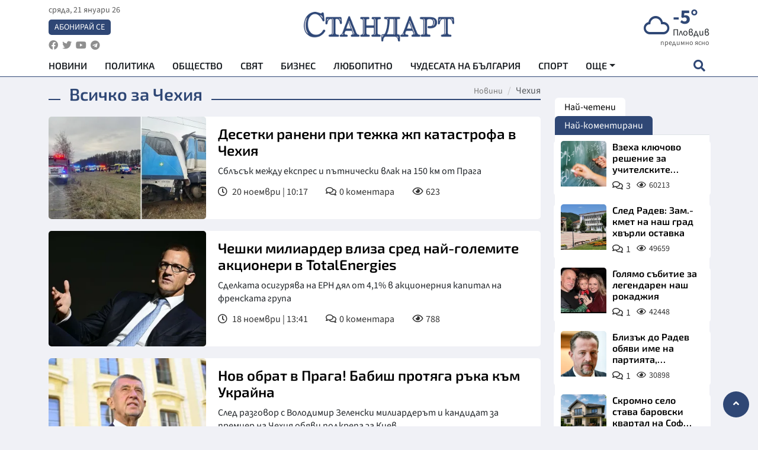

--- FILE ---
content_type: text/html; charset=utf-8
request_url: https://www.standartnews.com/tag/chehiya
body_size: 14973
content:
<!DOCTYPE html>
<html xmlns="https://www.w3.org/1999/xhtml" xml:lang="bg" lang="bg"
      prefix="og: https://ogp.me/ns# fb: https://ogp.me/ns/fb# article: https://ogp.me/ns/article#">
<head prefix="og: https://ogp.me/ns# fb: https://ogp.me/ns/fb#  article: https://ogp.me/ns/article#">

    <meta charset="utf-8" />
<meta http-equiv="Content-Type" content="text/html; charset=utf-8" />
<meta http-equiv="Content-Language" content="bg" />
<meta http-equiv="X-UA-Compatible" content="IE=edge">
<meta name="language" content="bulgarian" />
<meta name="country" content="Bulgaria"/>
<meta name="classification" content="Новини"/>
<meta name="owner" content="StandartNews.com - Последни новини от България и света"/>
<meta name="copyright" content="Copyright (c) by StandartNews.com - Последни новини от България и света"/>
<meta name="viewport" content="width=device-width, initial-scale=1.0">
<meta name="robots" content="index, follow, max-snippet:-1, max-image-preview:large, max-video-preview:-1" />
<meta name="googlebot" content="index, follow, max-snippet:-1, max-image-preview:large, max-video-preview:-1" />
<meta name="bingbot" content="index, follow, max-snippet:-1, max-image-preview:large, max-video-preview:-1" />
<meta name="revisit-after" content="1 hours" />
<title>Всичко за Чехия</title>
<meta name="title" content="Всичко за Чехия" />
<meta name="description" content="Новини свързани с Чехия" />
<meta name="keywords" content="Чехия, новини, последни новини, новините днеска, новините днес, последни новини, актуални новини, последни вести, новини от последния час, факти, актуално" />
<meta name="news_keywords" content="Чехия, новини, последни новини, новините днеска, новините днес, последни новини, актуални новини, последни вести, новини от последния час, факти, актуално" />
<meta name="author" content="StandartNews.com">
<meta name="rating" content="general">
<meta name="DC.Publisher" content="https://www.standartnews.com"/>
<meta name="DC.Language" content="bg"/>
<meta name="Location" content="global"/>
<meta name="geo.region" content="BG" />


<meta name="audience" content="General"/>
<meta name="distribution" content="global">
<meta name="allow-search" content="yes"/>
<meta name="msnbot" content="robots-terms"/>
<meta name="mssmarttagspreventparsing" content="true"/>
<meta property="og:locale" content="bg_BG" />
<meta property="og:type" content="website" />
<meta property="og:title" content="Всичко за Чехия" />
<meta property="twitter:title" content="Всичко за Чехия"/>
<meta name="twitter:card" content="summary_large_image" />
<meta name="twitter:site" content="StandartNews.com" />
<meta name="identifier-URL" content="https://www.standartnews.com" />

<meta property="og:description" content="Новини свързани с Чехия" />
<meta property="og:url" content="https://www.standartnews.com/tag/chehiya" />
<meta property="og:site_name" content="StandartNews.com" />
<meta property="fb:pages" content="173798699346835" />

<meta property="article:publisher" content="Екрит Медиа ООД" />

<meta property="article:author" content="StandartNews.com" />
<meta name="thumbnail" content="" />
<meta property="og:image" content="" />
<meta property="og:image:alt" content="Всичко за Чехия" />
<meta property="og:image:width" content="1200" />
<meta property="og:image:height" content="630" />
<meta name="csrf-token" content="CCH5Ok0SWJi7SzK4LgsyrHSQ8wLM5gOnVIuqJMvJ">


<link rel="canonical" href="https://www.standartnews.com/tag/chehiya" />
<link rel="alternate" hreflang="bg-BG" href="https://www.standartnews.com/tag/chehiya">



<link rel="preconnect" href="//www.google-analytics.com">
<link rel="preconnect" href="https://fonts.gstatic.com">
<link rel="preconnect" href="//securepubads.g.doubleclick.net" crossorigin />
<link rel="dns-prefetch" href="//www.googletagmanager.com" />
<link rel="dns-prefetch" href="//pagead2.googlesyndication.com" />
<link rel="preconnect" href="//tpc.googlesyndication.com" crossorigin />
<link rel="dns-prefetch" href="//onesignal.com" />
<link rel="dns-prefetch" href="//cdn.onesignal.com" />
<link rel="dns-prefetch" href="//connect.facebook.net" />
<link rel="dns-prefetch" href="//gabg.hit.gemius.pl" />
<link rel="dns-prefetch" href="//alt.adocean.pl" />

<link rel="dns-prefetch" href="//www.facebook.com">


<script src="https://cdn.onesignal.com/sdks/web/v16/OneSignalSDK.page.js" defer></script>
<script>
    window.OneSignalDeferred = window.OneSignalDeferred || [];
    OneSignalDeferred.push(async function(OneSignal) {
        await OneSignal.init({
            appId: "f55c7f27-9611-466b-80da-1fb263e77cac",
        });
    });
</script>

<script async src="https://pagead2.googlesyndication.com/pagead/js/adsbygoogle.js?client=ca-pub-6729132906796153"  crossorigin="anonymous"></script>
 
<meta name="facebook-domain-verification" content="l17rgpna63sjtkbhdkku0a1m6k8f0w" />

<!-- Google Tag Manager -->
<script>(function(w,d,s,l,i){w[l]=w[l]||[];w[l].push({'gtm.start':
new Date().getTime(),event:'gtm.js'});var f=d.getElementsByTagName(s)[0],
j=d.createElement(s),dl=l!='dataLayer'?'&l='+l:'';j.async=true;j.src=
'https://www.googletagmanager.com/gtm.js?id='+i+dl;f.parentNode.insertBefore(j,f);
})(window,document,'script','dataLayer','GTM-T77QSFV5');</script>
<!-- End Google Tag Manager -->

<script async src="https://securepubads.g.doubleclick.net/tag/js/gpt.js"></script>

<!-- GPT v4 -->
<script>
  window.googletag = window.googletag || {cmd: []};
  googletag.cmd.push(function() {
    const mapping = googletag.sizeMapping()
      .addSize([1024, 0], [[970, 90],[970, 250],[750, 300],[750, 100],[750, 200],[600, 250],[600, 300],[528, 300],[300, 120]])
      .addSize([0, 0], [[300, 250],[300, 600],[336, 600],[300, 120]])
      .build();
    // h01-top
    googletag.defineSlot('/5677910/h01', [[970, 90], [728, 90], [300, 250], [970, 250]], 'div-gpt-ad-1762250055399-0').addService(googletag.pubads());
    // h02-c
    googletag.defineSlot('/5677910/h02-c', [[300, 250], [728, 90], 'fluid', [300, 600], [970, 90], [970, 250]], 'div-gpt-ad-1757747746776-0').addService(googletag.pubads());
    // h03m
    googletag.defineSlot('/5677910/h03m', [[300, 250], [336, 280], 'fluid', [300, 100]], 'div-gpt-ad-1757747917389-0').addService(googletag.pubads());
    // h04-right
    googletag.defineSlot('/5677910/h04r', [[300, 100], [300, 250], [300, 300], [300, 600]], 'div-gpt-ad-1757950575263-0').addService(googletag.pubads());
    // h05-left
    googletag.defineSlot('/5677910/h05-l', [[300, 250], [336, 280], [600, 250], [600, 300], [750, 200], [300, 600], [750, 300], 'fluid', [528, 300], [336, 600], [750, 100]], 'div-gpt-ad-1758001641328-0').addService(googletag.pubads());
    // h06-sidebar
    googletag.defineSlot('/5677910/h06-l', [[300, 250], [300, 600]], 'div-gpt-ad-1758013781534-0').addService(googletag.pubads());
    // h07-left
    googletag.defineSlot('/5677910/h07-l', [[600, 250], [750, 100], 'fluid', [336, 600], [300, 600], [336, 280], [300, 250], [750, 200], [750, 300]], 'div-gpt-ad-1758020847632-0').addService(googletag.pubads());
    // h08-sidebar
    googletag.defineSlot('/5677910/h08-r', [[300, 250], [300, 600]], 'div-gpt-ad-1758179692938-0').addService(googletag.pubads());
    // h09-sidebar
    googletag.defineSlot('/5677910/h09-r', [[300, 250], [300, 600]], 'div-gpt-ad-1758185132347-0').addService(googletag.pubads());
    // i02-sb
    googletag.defineSlot('/5677910/gam-i02-sb', [[300, 250], [300, 600]], 'div-gpt-ad-1756995482170-0').defineSizeMapping(mapping).addService(googletag.pubads());
    // gam-i3-ia-m
    googletag.defineSlot('/5677910/gam-i3-ia-m', [[600, 250], [336, 600], [600, 300], [750, 100], [750, 300], [300, 600], [300, 250], [528, 300], [750, 200]], 'div-gpt-ad-1767714341978-0').defineSizeMapping(mapping).addService(googletag.pubads());
    // gam-i3-2-ia
    googletag.defineSlot('/5677910/gam-i3-2-ia', [[300, 600], [600, 250], [300, 250], [750, 200], [336, 280]], 'div-gpt-ad-1767713899905-0').defineSizeMapping(mapping).addService(googletag.pubads());
    // gam-i4-ua-m
    googletag.defineSlot('/5677910/gam-i4-ua-m', [[750, 100], [300, 250], [600, 300], [750, 200], [300, 600], [600, 250], [528, 300], [750, 300], [336, 600]], 'div-gpt-ad-1757141963961-0').defineSizeMapping(mapping).addService(googletag.pubads());
    // i07-l
    googletag.defineSlot('/5677910/i07-l', [[300, 250], 'fluid', [528, 300], [336, 280], [336, 600], [600, 300], [750, 200], [750, 100], [300, 600], [600, 250], [750, 300]], 'div-gpt-ad-1757319745812-0').defineSizeMapping(mapping).addService(googletag.pubads());
    googletag.pubads().enableSingleRequest();
    googletag.pubads().collapseEmptyDivs();
    googletag.enableServices();
  });
</script>


<script type="application/ld+json">
	{
	   "@context": "https://schema.org",
	   "@type": "BreadcrumbList",
	   "itemListElement": [
		  {
			 "@type": "ListItem",
			 "position": 1,
			 "item": {
				"@id": "https:\/\/www.standartnews.com",
				"name": "Новини"
			 }
		  },
		  {
			 "@type": "ListItem",
			 "position": 2,
			 "item": {
				"@id": "https:\/\/www.standartnews.com\/tag\/chehiya",
				"name": "Чехия"			 }
		  }
	   ]
	}
</script>

<link rel="icon" type="image/x-icon" href="https://www.standartnews.com/build/assets/favicon-BowyKsyV.ico">
<link rel="apple-touch-icon" sizes="57x57" href="https://www.standartnews.com/build/assets/apple-icon-57x57-DuwwO6yu.png">
<link rel="apple-touch-icon" sizes="60x60" href="https://www.standartnews.com/build/assets/apple-icon-60x60-DGuB3NRA.png">
<link rel="apple-touch-icon" sizes="72x72" href="https://www.standartnews.com/build/assets/apple-icon-72x72-CF8D2x95.png">
<link rel="apple-touch-icon" sizes="76x76" href="https://www.standartnews.com/build/assets/apple-icon-76x76-BZUsb_bb.png">
<link rel="apple-touch-icon" sizes="114x114" href="https://www.standartnews.com/build/assets/apple-icon-114x114-BuDGPFSc.png">
<link rel="apple-touch-icon" sizes="120x120" href="https://www.standartnews.com/build/assets/apple-icon-120x120-PcQmG1I7.png">
<link rel="apple-touch-icon" sizes="144x144" href="https://www.standartnews.com/build/assets/ms-icon-144x144-CEJ87v-O.png">
<link rel="apple-touch-icon" sizes="152x152" href="https://www.standartnews.com/build/assets/apple-icon-152x152-WRzrQ7XH.png">
<link rel="apple-touch-icon" sizes="180x180" href="https://www.standartnews.com/build/assets/apple-icon-180x180-CvFLIUzM.png">
<link rel="icon" type="image/png" sizes="32x32" href="https://www.standartnews.com/build/assets/favicon-32x32-C7msAGai.png">
<link rel="icon" type="image/png" sizes="16x16" href="https://www.standartnews.com/build/assets/favicon-16x16-Drifnk-4.png">
<meta name="msapplication-TileImage" content="https://www.standartnews.com/build/assets/ms-icon-144x144-CEJ87v-O.png">
<link rel="manifest" href="https://www.standartnews.com/build/assets/site-DImO3pJD.webmanifest">

<!--[if lt IE 9]>
<script>
document.createElement('header');
document.createElement('nav');
document.createElement('section');
document.createElement('article');
document.createElement('aside');
document.createElement('footer');
document.createElement('hgroup');
</script>
<![endif]-->


    <link rel="dns-prefetch" href="https://ads.standartnews.com">
    <link rel="preconnect" href="https://ads.standartnews.com" crossorigin/>

    <link rel="dns-prefetch" href="https://cdn.standartnews.com">
    <link rel="preconnect" href="https://cdn.standartnews.com" crossorigin>




    <link rel="preload" as="style" href="https://www.standartnews.com/build/assets/front-Dk8Eg5dK.css" /><link rel="preload" as="style" href="https://www.standartnews.com/build/assets/front-DkBSsmpK.css" /><link rel="modulepreload" as="script" href="https://www.standartnews.com/build/assets/front-C6RDu5z_.js" /><link rel="stylesheet" href="https://www.standartnews.com/build/assets/front-Dk8Eg5dK.css" data-navigate-track="reload" /><link rel="stylesheet" href="https://www.standartnews.com/build/assets/front-DkBSsmpK.css" data-navigate-track="reload" /><script type="module" src="https://www.standartnews.com/build/assets/front-C6RDu5z_.js" data-navigate-track="reload"></script>
    

</head>
<body>


<!-- Google Tag Manager (noscript) -->
<noscript>
    <iframe src="https://www.googletagmanager.com/ns.html?id=GTM-T77QSFV5"
            height="0" width="0" style="display:none;visibility:hidden"></iframe>
</noscript>
<!-- End Google Tag Manager (noscript) -->

<div class="sub-header"  >
   <center>
    <!-- Ad Server Javascript Tag - i00 -->
<script type='text/javascript'><!--//<![CDATA[
   var m3_u = (location.protocol=='https:'?'https://ads.standartnews.com/www/delivery/ajs.php':'http://ads.standartnews.com/www/delivery/ajs.php');
   var m3_r = Math.floor(Math.random()*99999999999);
   if (!document.MAX_used) document.MAX_used = ',';
   document.write ("<scr"+"ipt type='text/javascript' src='"+m3_u);
   document.write ("?zoneid=56&target=_blank");
   document.write ('&cb=' + m3_r);
   if (document.MAX_used != ',') document.write ("&exclude=" + document.MAX_used);
   document.write (document.charset ? '&charset='+document.charset : (document.characterSet ? '&charset='+document.characterSet : ''));
   document.write ("&loc=" + escape(window.location));
   if (document.referrer) document.write ("&referer=" + escape(document.referrer));
   if (document.context) document.write ("&context=" + escape(document.context));
   document.write ("'><\/scr"+"ipt>");
//]]>--></script><noscript><a href='https://ads.standartnews.com/www/delivery/ck.php?n=aaa93663&cb=INSERT_RANDOM_NUMBER_HERE' target='_blank'><img src='https://ads.standartnews.com/www/delivery/avw.php?zoneid=56&cb=INSERT_RANDOM_NUMBER_HERE&n=aaa93663' border='0' alt='' /></a></noscript>
 	</center>
</div>

<header id="header">
  <div class="container">
    <div class="header-top row">

      <div class="col-3 col-md-4">
        <div class="d-none d-md-flex h-100 justify-content-between flex-column align-items-start">
          <div class="date">сряда, 21 януари 26</div>
          <div class="subscribe"><a href="https://abonament.standartnews.com/" target="_blank" title="Абонирай се за вестник Стандарт " >Абонирай се</a></div>
          <div class="social-links">
            <ul class="social-list">
                            <li><a href="https://www.facebook.com/standartnews"  title="Последвайте StandartNews в Facebook" target="_blank" ><i class="fab fa-facebook"></i></a></li>
              
                            <li><a href="https://twitter.com/StandartNewsBG"  title="Последвайте StandartNews в Instagram" target="_blank"><i class="fab fa-twitter"></i></a></li>
              
                            <li><a href="https://www.youtube.com/@Standart-News" title="Последвайте StandartNews в YouTube" target="_blank"><i class="fab fa-youtube"></i></a></li>
              
              
                            <li><a href="https://t.me/StandartNewsBg"  title="Последвайте StandartNews в Telegram" target="_blank"><i class="fab fa-telegram"></i></a></li>
              
            </ul>
          </div>
        </div>

        <div class="d-flex d-md-none h-100 align-items-center">
          <button aria-label="mobile navigation" class="d-block d-md-none burger-bnt swipe-menu-btn">
           <i class="fas fa-bars"></i>
          </button>
        </div>
      </div>

      <div class="col-6 col-md-4 text-center logo">
        <a href="https://www.standartnews.com" title="" >
          <img src="https://www.standartnews.com/build/assets/logo-BWKZEvMh.png" width="305" height="60" title="StandartNews.com" alt="Стандарт Нюз" />
        </a>
      </div>

      <div class="col-3 col-md-4">

        <div id="weather-header" class="d-none d-md-flex h-100 ">
                    <div>
            <div class=" weather  flex-column justify-content-center">
                <div class="d-flex mb-1 justify-content-center">
                    <i class="icon wi wi-cloudy"></i>
                    <div>
                      <div class="temp">-3°</div>
                      <div class="city">София</div>
                    </div>
                </div>
                <div class="condition-text">разкъсана облачност</div>
            </div>
          </div>
                    <div>
            <div class=" weather  flex-column justify-content-center">
                <div class="d-flex mb-1 justify-content-center">
                    <i class="icon wi wi-cloud"></i>
                    <div>
                      <div class="temp">-5°</div>
                      <div class="city">Пловдив</div>
                    </div>
                </div>
                <div class="condition-text">предимно ясно</div>
            </div>
          </div>
                    <div>
            <div class=" weather  flex-column justify-content-center">
                <div class="d-flex mb-1 justify-content-center">
                    <i class="icon wi wi-windy"></i>
                    <div>
                      <div class="temp">-6°</div>
                      <div class="city">Варна</div>
                    </div>
                </div>
                <div class="condition-text">лека мъгла</div>
            </div>
          </div>
                    <div>
            <div class=" weather  flex-column justify-content-center">
                <div class="d-flex mb-1 justify-content-center">
                    <i class="icon wi wi-cloudy"></i>
                    <div>
                      <div class="temp">-4°</div>
                      <div class="city">Бургас</div>
                    </div>
                </div>
                <div class="condition-text">разкъсана облачност</div>
            </div>
          </div>
                    <div>
            <div class=" weather  flex-column justify-content-center">
                <div class="d-flex mb-1 justify-content-center">
                    <i class="icon wi wi-day-sunny"></i>
                    <div>
                      <div class="temp">-7°</div>
                      <div class="city">Русе</div>
                    </div>
                </div>
                <div class="condition-text">ясно небе</div>
            </div>
          </div>
                    <div>
            <div class=" weather  flex-column justify-content-center">
                <div class="d-flex mb-1 justify-content-center">
                    <i class="icon wi wi-cloudy"></i>
                    <div>
                      <div class="temp">-6°</div>
                      <div class="city">Стара Загора</div>
                    </div>
                </div>
                <div class="condition-text">разкъсана облачност</div>
            </div>
          </div>
                    <div>
            <div class=" weather  flex-column justify-content-center">
                <div class="d-flex mb-1 justify-content-center">
                    <i class="icon wi wi-windy"></i>
                    <div>
                      <div class="temp">-10°</div>
                      <div class="city">Плевен</div>
                    </div>
                </div>
                <div class="condition-text">лека мъгла</div>
            </div>
          </div>
                    <div>
            <div class=" weather  flex-column justify-content-center">
                <div class="d-flex mb-1 justify-content-center">
                    <i class="icon wi wi-day-sunny"></i>
                    <div>
                      <div class="temp">-8°</div>
                      <div class="city">Сливен</div>
                    </div>
                </div>
                <div class="condition-text">ясно небе</div>
            </div>
          </div>
                    <div>
            <div class=" weather  flex-column justify-content-center">
                <div class="d-flex mb-1 justify-content-center">
                    <i class="icon wi wi-day-sunny"></i>
                    <div>
                      <div class="temp">-7°</div>
                      <div class="city">Добрич</div>
                    </div>
                </div>
                <div class="condition-text">ясно небе</div>
            </div>
          </div>
                    <div>
            <div class=" weather  flex-column justify-content-center">
                <div class="d-flex mb-1 justify-content-center">
                    <i class="icon wi wi-cloud"></i>
                    <div>
                      <div class="temp">-7°</div>
                      <div class="city">Шумен</div>
                    </div>
                </div>
                <div class="condition-text">предимно ясно</div>
            </div>
          </div>
                    <div>
            <div class=" weather  flex-column justify-content-center">
                <div class="d-flex mb-1 justify-content-center">
                    <i class="icon wi wi-cloudy"></i>
                    <div>
                      <div class="temp">-4°</div>
                      <div class="city">Перник</div>
                    </div>
                </div>
                <div class="condition-text">разкъсана облачност</div>
            </div>
          </div>
                  </div>


        <div class="d-flex d-md-none search-btn h-100  justify-content-end">
          <button aria-label="open search form" class="d-block d-md-none">
           <i class="fas fa-search"></i>
           <i class="fas fa-times"></i>
          </button>

        </div>

      </div>

    </div>


    <div class="d-none d-md-flex ">
      <nav class="main-nav" itemscope="" itemtype="https://schema.org/SiteNavigationElement" >
        <div class="collapse navbar-collapse d-none d-md-block">
          <ul class="navbar-nav main-menu d-none d-md-block">
                                  <li class="nav-item nav-item-0  " itemprop="name">
              <a  class="nav-link   " href="/" target="" title="Новини" itemprop="url" >Новини</a>

              
              
                          </li>
                        <li class="nav-item nav-item-1  " itemprop="name">
              <a  class="nav-link   " href="/balgariya-politika.html" target="" title="Политика" itemprop="url" >Политика</a>

              
                          </li>
                        <li class="nav-item nav-item-2  " itemprop="name">
              <a  class="nav-link   " href="/balgariya-obshtestvo.html" target="" title="Общество" itemprop="url" >Общество</a>

              
                          </li>
                        <li class="nav-item nav-item-3  " itemprop="name">
              <a  class="nav-link   " href="/svyat.html" target="" title="Свят" itemprop="url" >Свят</a>

              
                          </li>
                        <li class="nav-item nav-item-4  " itemprop="name">
              <a  class="nav-link   " href="/biznes.html" target="" title="Бизнес" itemprop="url" >Бизнес</a>

              
                          </li>
                        <li class="nav-item nav-item-5  " itemprop="name">
              <a  class="nav-link   " href="/lifestyle-lyubopitno.html" target="" title="Любопитно" itemprop="url" >Любопитно</a>

              
                          </li>
                        <li class="nav-item nav-item-6  " itemprop="name">
              <a  class="nav-link   " href="/chudesata-na-balgariya.html" target="" title="Чудесата на България" itemprop="url" >Чудесата на България</a>

              
                          </li>
                        <li class="nav-item nav-item-7  " itemprop="name">
              <a  class="nav-link   " href="/sport.html" target="" title="Спорт" itemprop="url" >Спорт</a>

              
                          </li>
                        <li class="nav-item nav-item-8  " itemprop="name">
              <a  class="nav-link   " href="/podcast.html" target="" title="Подкаст" itemprop="url" >Подкаст</a>

              
                          </li>
                        <li class="nav-item nav-item-9  " itemprop="name">
              <a  class="nav-link   " href="/regionalni.html" target="" title="Регионални" itemprop="url" >Регионални</a>

              
                          </li>
                        <li class="nav-item nav-item-10  " itemprop="name">
              <a  class="nav-link   " href="/vestnik-standart.html" target="" title="Вестник Стандарт" itemprop="url" >Вестник Стандарт</a>

              
                          </li>
                        <li class="nav-item nav-item-11  " itemprop="name">
              <a  class="nav-link   " href="/mladezhka-akademiya-chudesata-na-balgariya.html" target="" title="Младежка академия &quot;Чудесата на България&quot;" itemprop="url" >Младежка академия &quot;Чудесата на България&quot;</a>

              
                          </li>
                        <li class="nav-item nav-item-12  " itemprop="name">
              <a  class="nav-link   " href="/zdrave.html" target="" title="Здраве" itemprop="url" >Здраве</a>

              
                          </li>
                        <li class="nav-item nav-item-13  " itemprop="name">
              <a  class="nav-link   " href="/balgariya-obrazovanie.html" target="" title="Образование" itemprop="url" >Образование</a>

              
                          </li>
                        <li class="nav-item nav-item-14  " itemprop="name">
              <a  class="nav-link   " href="/moyat-grad.html" target="" title="Моят град" itemprop="url" >Моят град</a>

              
                          </li>
                        <li class="nav-item nav-item-15  " itemprop="name">
              <a  class="nav-link   " href="/tekhnologii.html" target="" title="Технологии" itemprop="url" >Технологии</a>

              
                          </li>
                        <li class="nav-item nav-item-16  " itemprop="name">
              <a  class="nav-link   " href="/da-na-blgarskata-khrana.html" target="" title="ДА!На българската храна" itemprop="url" >ДА!На българската храна</a>

              
                          </li>
                        <li class="nav-item nav-item-17  " itemprop="name">
              <a  class="nav-link   " href="/da-na-blgarskata-ikonomika.html" target="" title="ДА! На българската икономика" itemprop="url" >ДА! На българската икономика</a>

              
                          </li>
                        <li class="nav-item nav-item-18  " itemprop="name">
              <a  class="nav-link   " href="/kultura.html" target="" title="Култура" itemprop="url" >Култура</a>

              
                          </li>
                        <li class="nav-item nav-item-19  " itemprop="name">
              <a  class="nav-link   " href="/balgariya-pravosudie.html" target="" title="Правосъдие" itemprop="url" >Правосъдие</a>

              
                          </li>
                        <li class="nav-item nav-item-20  " itemprop="name">
              <a  class="nav-link   " href="/balgariya-krimi.html" target="" title="Крими" itemprop="url" >Крими</a>

              
                          </li>
                        <li class="nav-item nav-item-21  " itemprop="name">
              <a  class="nav-link   " href="/kiberzashchitnitsi.html" target="" title="Киберзащитници" itemprop="url" >Киберзащитници</a>

              
                          </li>
                        <li class="nav-item nav-item-22  " itemprop="name">
              <a  class="nav-link   " href="/vyara.html" target="" title="Вяра" itemprop="url" >Вяра</a>

              
                          </li>
                        <li class="nav-item nav-item-23  " itemprop="name">
              <a  class="nav-link   " href="/malki-obyavi.html" target="" title="Обяви" itemprop="url" >Обяви</a>

              
                          </li>
                        <li class="nav-item nav-item-24  " itemprop="name">
              <a  class="nav-link   " href="/voynata-v-ukrayna.html" target="" title="Войната в Украйна" itemprop="url" >Войната в Украйна</a>

              
                          </li>
                                  <li class="nav-item more dropdown">
              <span class="nav-link dropdown-toggle">Още</span>
              <ul class="dropdown-menu"></ul>
            </li>
          </ul>
        </div>
      </nav>

      <div class="search-icon  search-btn">
        <button aria-label="open search form" class="h-100">
          <i class="fas fa-search"></i>
          <i class="fas fa-times"></i>
        </button>
      </div>
    </div>


  </div>

  <div id="mobile-nav" class="d-md-none">

    <div class="header">
      <a href="https://www.standartnews.com">
        <img src="https://www.standartnews.com/build/assets/logo-white-C2sOev6b.png" width="305" height="60" alt="Стандарт" title="Standart News" >
      </a>
    </div>

    <button aria-label="close search form" class="close-btn">
      <i class="fas fa-times"></i>
    </button>

    <ul class="navbar-nav mobile-menu">
                <li class="nav-item nav-item-0    "><a class="nav-link" href="/" target="" title="Начална страница">Новини</a>

        
      </li>
            <li class="nav-item nav-item-1    "><a class="nav-link" href="/balgariya-politika.html" target="" title="Политика">Политика</a>

        
      </li>
            <li class="nav-item nav-item-2    "><a class="nav-link" href="/balgariya-obshtestvo.html" target="" title="Общество">Общество</a>

        
      </li>
            <li class="nav-item nav-item-3    "><a class="nav-link" href="/podcast.html" target="" title="Подкаст">Подкаст</a>

        
      </li>
            <li class="nav-item nav-item-4    "><a class="nav-link" href="/biznes.html" target="" title="Бизнес">Бизнес</a>

        
      </li>
            <li class="nav-item nav-item-5    "><a class="nav-link" href="/svyat.html" target="" title="Свят">Свят</a>

        
      </li>
            <li class="nav-item nav-item-6    "><a class="nav-link" href="/lifestyle-lyubopitno.html" target="" title="Любопитно">Любопитно</a>

        
      </li>
            <li class="nav-item nav-item-7    "><a class="nav-link" href="/lifestyle.html" target="" title="Лайфстайл">Лайфстайл</a>

        
      </li>
            <li class="nav-item nav-item-8    "><a class="nav-link" href="/sport.html" target="" title="Спорт">Спорт</a>

        
      </li>
            <li class="nav-item nav-item-9    "><a class="nav-link" href="/regionalni.html" target="" title="Регионални">Регионални</a>

        
      </li>
            <li class="nav-item nav-item-10    "><a class="nav-link" href="/chudesata-na-balgariya.html" target="" title="Чудесата на България">Чудесата на България</a>

        
      </li>
            <li class="nav-item nav-item-11    "><a class="nav-link" href="/mladezhka-akademiya-chudesata-na-balgariya.html" target="" title="Младежка академия &quot;Чудесата на България&quot;">Младежка академия &quot;Чудесата на България&quot;</a>

        
      </li>
            <li class="nav-item nav-item-12    "><a class="nav-link" href="/vestnik-standart.html" target="" title="Вестник &quot;Стандарт&quot;">Вестник &quot;Стандарт&quot;</a>

        
      </li>
            <li class="nav-item nav-item-13    "><a class="nav-link" href="/zdrave.html" target="" title="Здраве">Здраве</a>

        
      </li>
            <li class="nav-item nav-item-14    "><a class="nav-link" href="/balgariya-obrazovanie.html" target="" title="Образование">Образование</a>

        
      </li>
            <li class="nav-item nav-item-15    "><a class="nav-link" href="/moyat-grad.html" target="" title="Моят град">Моят град</a>

        
      </li>
            <li class="nav-item nav-item-16    "><a class="nav-link" href="/da-na-blgarskata-khrana.html" target="" title="ДА! На българската храна">ДА! На българската храна</a>

        
      </li>
            <li class="nav-item nav-item-17    "><a class="nav-link" href="/da-na-blgarskata-ikonomika.html" target="" title="ДА! На българската икономика">ДА! На българската икономика</a>

        
      </li>
            <li class="nav-item nav-item-18    "><a class="nav-link" href="/kultura.html" target="" title="Култура">Култура</a>

        
      </li>
            <li class="nav-item nav-item-19    "><a class="nav-link" href="/tekhnologii.html" target="" title="Технологии">Технологии</a>

        
      </li>
            <li class="nav-item nav-item-20    "><a class="nav-link" href="/balgariya-pravosudie.html" target="" title="Правосъдие">Правосъдие</a>

        
      </li>
            <li class="nav-item nav-item-21    "><a class="nav-link" href="/balgariya-krimi.html" target="" title="Крими">Крими</a>

        
      </li>
            <li class="nav-item nav-item-22    "><a class="nav-link" href="/kiberzashchitnitsi.html" target="" title="Киберзащитници">Киберзащитници</a>

        
      </li>
            <li class="nav-item nav-item-23    "><a class="nav-link" href="/vyara.html" target="" title="Вяра">Вяра</a>

        
      </li>
            <li class="nav-item nav-item-24    "><a class="nav-link" href="/malki-obyavi.html" target="" title="Малки обяви">Малки обяви</a>

        
      </li>
          

    </ul>

    <div class="footer">
      <ul class="social-list">
                <li><a href="https://www.facebook.com/standartnews" title="Последвайте StandartNews в Facebook" target="_blank" ><i class="fab fa-facebook"></i></a></li>
        
                <li><a href="https://twitter.com/StandartNewsBG" title="Последвайте StandartNews в X" target="_blank"><i class="fab fa-twitter"></i></a></li>
        
                <li><a href="https://www.youtube.com/@Standart-News" title="Последвайте StandartNews в YouTube" target="_blank"><i class="fab fa-youtube"></i></a></li>
        
        
                <li><a href="https://t.me/StandartNewsBg" title="Последвайте StandartNews в Telegram" target="_blank"><i class="fab fa-telegram"></i></a></li>
              </ul>
    </div>
  </div>

  <div class="form-container" id="search-form">
    <form method="GET" action="https://www.standartnews.com/search" accept-charset="UTF-8">
    <div class="container">
      <div class="row">
        <div class="col-12 d-flex">

          <input placeholder="Търси..." name="q" type="text">

          <button aria-label="submit search form" class="search-submit-btn">
            <i class="fas fa-search"></i>
          </button>

          </form>
        </div>


      </div>
    </div>
  </div>


</header>

<main id="main">

    









<section id="category-page" >
<div class="container ">
	<div class="row ">
		<div class="col-12 col-xl-9">

			<div class="header-section inside">

				<a href="https://www.standartnews.com/tag/chehiya" class="section-title">
					<h1 class="title">Всичко за Чехия</h1>
				</a>

				<nav class="breadcrumb-nav" aria-label="Breadcrumb" role="navigation">
  <ol class="breadcrumb">
  		  		    	<li class="breadcrumb-item"><a href="https://www.standartnews.com" title="Новини">Новини</a></li>
	        	  	
						<li class="breadcrumb-item active" aria-current="page"><span>Чехия</span></li> 
					      
  </ol>
</nav>  



			</div>

  		<div class="row">
  			<div class="col-12">
  				         		<article class="article-list style3">
	<div class="post-wrapper">

		<div class="post-thumbnail ">
			<a href="https://www.standartnews.com/svyat/desetki-raneni-pri-tezhka-zhp-katastrofa-v-chehiya-614589.html" title="Десетки ранени при тежка жп катастрофа в Чехия"  class="img-ratio169" >
















                                    <figure class="responsive" itemprop="image" itemscope itemtype="https://schema.org/ImageObject"><picture><source type="image/webp" media="(max-width: 768px)" srcset="https://cdn.standartnews.com/media/459557/responsive-images/vlakova-katastrofa-cexiia___responsive_480_270.webp"><source type="image/webp" media="(max-width: 992px)" srcset="https://cdn.standartnews.com/media/459557/responsive-images/vlakova-katastrofa-cexiia___responsive_360_203.webp"><img alt="Десетки ранени при тежка жп катастрофа в Чехия" loading="eager" decoding="async" fetchpriority="high" src="https://cdn.standartnews.com/media/459557/responsive-images/vlakova-katastrofa-cexiia___responsive_360_203.webp" sizes="100vw"><meta itemprop="contentUrl" content="https://cdn.standartnews.com/media/459557/responsive-images/vlakova-katastrofa-cexiia___responsive_360_203.webp"></picture></figure>
                			</a>
		</div>

		<div class="post-content">

			<a href="https://www.standartnews.com/svyat/desetki-raneni-pri-tezhka-zhp-katastrofa-v-chehiya-614589.html" title="Десетки ранени при тежка жп катастрофа в Чехия" >
				<h3 class="post-title">
				Десетки ранени при тежка жп катастрофа в Чехия
				</h3>
			</a>

						<p class="post-desc">
			 	Сблъсък между експрес и пътнически влак на 150 км от Прага
			</p>
			
						<div class="post-meta">

				

												<div class="date">
					20 ноември | 10:17
				</div>
								

							 	<div class="comments">
			 		<a href="https://www.standartnews.com/svyat/desetki-raneni-pri-tezhka-zhp-katastrofa-v-chehiya-614589.html#comments" title="Коментари | Десетки ранени при тежка жп катастрофа в Чехия">0 <span>коментара</span></a>
				</div>
				
								<div class="views">623</div>
				
			</div>
					</div>

	</div>
</article>
         	         		<article class="article-list style3">
	<div class="post-wrapper">

		<div class="post-thumbnail ">
			<a href="https://www.standartnews.com/biznes/cheshki-miliarder-vliza-sred-nay-golemite-akcioneri-v-totalenergies-614397.html" title="Чешки милиардер влиза сред най-големите акционери в TotalEnergies"  class="img-ratio169" >
















                                    <figure class="responsive" itemprop="image" itemscope itemtype="https://schema.org/ImageObject"><picture><source type="image/webp" media="(max-width: 768px)" srcset="https://cdn.standartnews.com/media/459375/responsive-images/daniel-kretinski___responsive_480_317.webp"><source type="image/webp" media="(max-width: 992px)" srcset="https://cdn.standartnews.com/media/459375/responsive-images/daniel-kretinski___responsive_360_237.webp"><img alt="Чешки милиардер влиза сред най-големите акционери в TotalEnergies" loading="eager" decoding="async" fetchpriority="high" src="https://cdn.standartnews.com/media/459375/responsive-images/daniel-kretinski___responsive_360_237.webp" sizes="100vw"><meta itemprop="contentUrl" content="https://cdn.standartnews.com/media/459375/responsive-images/daniel-kretinski___responsive_360_237.webp"></picture></figure>
                			</a>
		</div>

		<div class="post-content">

			<a href="https://www.standartnews.com/biznes/cheshki-miliarder-vliza-sred-nay-golemite-akcioneri-v-totalenergies-614397.html" title="Чешки милиардер влиза сред най-големите акционери в TotalEnergies" >
				<h3 class="post-title">
				Чешки милиардер влиза сред най-големите акционери в TotalEnergies
				</h3>
			</a>

						<p class="post-desc">
			 	Сделката осигурява на EPH дял от 4,1% в акционерния капитал на френската група
			</p>
			
						<div class="post-meta">

				

												<div class="date">
					18 ноември | 13:41
				</div>
								

							 	<div class="comments">
			 		<a href="https://www.standartnews.com/biznes/cheshki-miliarder-vliza-sred-nay-golemite-akcioneri-v-totalenergies-614397.html#comments" title="Коментари | Чешки милиардер влиза сред най-големите акционери в TotalEnergies">0 <span>коментара</span></a>
				</div>
				
								<div class="views">788</div>
				
			</div>
					</div>

	</div>
</article>
         	         		<article class="article-list style3">
	<div class="post-wrapper">

		<div class="post-thumbnail ">
			<a href="https://www.standartnews.com/svyat/nov-obrat-v-praga-babish-protyaga-raka-kam-ukrayna-610482.html" title="Нов обрат в Прага! Бабиш протяга ръка към Украйна"  class="img-ratio169" >
















                                    <figure class="responsive" itemprop="image" itemscope itemtype="https://schema.org/ImageObject"><picture><source type="image/webp" media="(max-width: 768px)" srcset="https://cdn.standartnews.com/media/274541/responsive-images/andrei-babis-cexiia___responsive_480_270.webp"><source type="image/webp" media="(max-width: 992px)" srcset="https://cdn.standartnews.com/media/274541/responsive-images/andrei-babis-cexiia___responsive_360_203.webp"><img alt="Нов обрат в Прага! Бабиш протяга ръка към Украйна" loading="eager" decoding="async" fetchpriority="high" src="https://cdn.standartnews.com/media/274541/responsive-images/andrei-babis-cexiia___responsive_360_203.webp" sizes="100vw"><meta itemprop="contentUrl" content="https://cdn.standartnews.com/media/274541/responsive-images/andrei-babis-cexiia___responsive_360_203.webp"></picture><figcaption><span class="credit">Снимка: ЧТК</span></figcaption></figure>
                			</a>
		</div>

		<div class="post-content">

			<a href="https://www.standartnews.com/svyat/nov-obrat-v-praga-babish-protyaga-raka-kam-ukrayna-610482.html" title="Нов обрат в Прага! Бабиш протяга ръка към Украйна" >
				<h3 class="post-title">
				Нов обрат в Прага! Бабиш протяга ръка към Украйна
				</h3>
			</a>

						<p class="post-desc">
			 	След разговор с Володимир Зеленски милиардерът и кандидат за премиер на Чехия обяви подкрепа за Киев
			</p>
			
						<div class="post-meta">

				

												<div class="date">
					09 октомври | 16:47
				</div>
								

							 	<div class="comments">
			 		<a href="https://www.standartnews.com/svyat/nov-obrat-v-praga-babish-protyaga-raka-kam-ukrayna-610482.html#comments" title="Коментари | Нов обрат в Прага! Бабиш протяга ръка към Украйна">0 <span>коментара</span></a>
				</div>
				
								<div class="views">9780</div>
				
			</div>
					</div>

	</div>
</article>
         	         		<article class="article-list style3">
	<div class="post-wrapper">

		<div class="post-thumbnail ">
			<a href="https://www.standartnews.com/svyat/cheshkiyat-tramp-pobedi-kakvo-sledva-610029.html" title="Чешкият Тръмп победи. Какво следва"  class="img-ratio169" >
















                                    <figure class="responsive" itemprop="image" itemscope itemtype="https://schema.org/ImageObject"><picture><source type="image/webp" media="(max-width: 768px)" srcset="https://cdn.standartnews.com/media/2/responsive-images/original___responsive_480_320.webp"><source type="image/webp" media="(max-width: 992px)" srcset="https://cdn.standartnews.com/media/2/responsive-images/original___responsive_360_240.webp"><img alt="Чешкият Тръмп победи. Какво следва" loading="eager" decoding="async" fetchpriority="high" src="https://cdn.standartnews.com/media/2/responsive-images/original___responsive_360_240.webp" sizes="100vw"><meta itemprop="contentUrl" content="https://cdn.standartnews.com/media/2/responsive-images/original___responsive_360_240.webp"></picture></figure>
                			</a>
		</div>

		<div class="post-content">

			<a href="https://www.standartnews.com/svyat/cheshkiyat-tramp-pobedi-kakvo-sledva-610029.html" title="Чешкият Тръмп победи. Какво следва" >
				<h3 class="post-title">
				Чешкият Тръмп победи. Какво следва
				</h3>
			</a>

						<p class="post-desc">
			 	С непърпение чакаме да работим с вас, каза на чехите Бабиш след победата
			</p>
			
						<div class="post-meta">

				

												<div class="date">
					04 октомври | 20:53
				</div>
								

							 	<div class="comments">
			 		<a href="https://www.standartnews.com/svyat/cheshkiyat-tramp-pobedi-kakvo-sledva-610029.html#comments" title="Коментари | Чешкият Тръмп победи. Какво следва">0 <span>коментара</span></a>
				</div>
				
								<div class="views">3192</div>
				
			</div>
					</div>

	</div>
</article>
         	         		<article class="article-list style3">
	<div class="post-wrapper">

		<div class="post-thumbnail ">
			<a href="https://www.standartnews.com/svyat/parvi-rezultati-ot-izborite-v-chehiya-razgromyavashta-pobeda-610003.html" title="Първи резултати от изборите в Чехия. Разгромяваща победа"  class="img-ratio169" >
















                                    <figure class="responsive" itemprop="image" itemscope itemtype="https://schema.org/ImageObject"><picture><source type="image/webp" media="(max-width: 768px)" srcset="https://cdn.standartnews.com/media/27/responsive-images/original___responsive_480_327.webp"><source type="image/webp" media="(max-width: 992px)" srcset="https://cdn.standartnews.com/media/27/responsive-images/original___responsive_360_245.webp"><img alt="Първи резултати от изборите в Чехия. Разгромяваща победа" loading="eager" decoding="async" fetchpriority="high" src="https://cdn.standartnews.com/media/27/responsive-images/original___responsive_360_245.webp" sizes="100vw"><meta itemprop="contentUrl" content="https://cdn.standartnews.com/media/27/responsive-images/original___responsive_360_245.webp"></picture></figure>
                			</a>
		</div>

		<div class="post-content">

			<a href="https://www.standartnews.com/svyat/parvi-rezultati-ot-izborite-v-chehiya-razgromyavashta-pobeda-610003.html" title="Първи резултати от изборите в Чехия. Разгромяваща победа" >
				<h3 class="post-title">
				Първи резултати от изборите в Чехия. Разгромяваща победа
				</h3>
			</a>

						<p class="post-desc">
			 	Бабиш се връща на бял кон
			</p>
			
						<div class="post-meta">

				

												<div class="date">
					04 октомври | 16:27
				</div>
								

							 	<div class="comments">
			 		<a href="https://www.standartnews.com/svyat/parvi-rezultati-ot-izborite-v-chehiya-razgromyavashta-pobeda-610003.html#comments" title="Коментари | Първи резултати от изборите в Чехия. Разгромяваща победа">0 <span>коментара</span></a>
				</div>
				
								<div class="views">11315</div>
				
			</div>
					</div>

	</div>
</article>
         	         		<article class="article-list style3">
	<div class="post-wrapper">

		<div class="post-thumbnail ">
			<a href="https://www.standartnews.com/svyat/chehiya-glasuva-za-nov-parlament-babish-vodi-v-anketite-609852.html" title="Чехия гласува за нов парламент. Бабиш води в анкетите"  class="img-ratio169" >
















                                    <figure class="responsive" itemprop="image" itemscope itemtype="https://schema.org/ImageObject"><picture><source type="image/webp" media="(max-width: 768px)" srcset="https://cdn.standartnews.com/media/187/responsive-images/original___responsive_480_343.webp"><source type="image/webp" media="(max-width: 992px)" srcset="https://cdn.standartnews.com/media/187/responsive-images/original___responsive_360_257.webp"><img alt="Чехия гласува за нов парламент. Бабиш води в анкетите" loading="eager" decoding="async" fetchpriority="high" src="https://cdn.standartnews.com/media/187/responsive-images/original___responsive_360_257.webp" sizes="100vw"><meta itemprop="contentUrl" content="https://cdn.standartnews.com/media/187/responsive-images/original___responsive_360_257.webp"></picture></figure>
                			</a>
		</div>

		<div class="post-content">

			<a href="https://www.standartnews.com/svyat/chehiya-glasuva-za-nov-parlament-babish-vodi-v-anketite-609852.html" title="Чехия гласува за нов парламент. Бабиш води в анкетите" >
				<h3 class="post-title">
				Чехия гласува за нов парламент. Бабиш води в анкетите
				</h3>
			</a>

						<p class="post-desc">
			 	Повече от 8 милиона души имат право да гласуват
			</p>
			
						<div class="post-meta">

				

												<div class="date">
					03 октомври | 9:43
				</div>
								

							 	<div class="comments">
			 		<a href="https://www.standartnews.com/svyat/chehiya-glasuva-za-nov-parlament-babish-vodi-v-anketite-609852.html#comments" title="Коментари | Чехия гласува за нов парламент. Бабиш води в анкетите">0 <span>коментара</span></a>
				</div>
				
								<div class="views">1300</div>
				
			</div>
					</div>

	</div>
</article>
         	         		<article class="article-list style3">
	<div class="post-wrapper">

		<div class="post-thumbnail ">
			<a href="https://www.standartnews.com/kultura/chehiya-prevarna-sofiya-v-scena-na-svoyata-kultura-609614.html" title="Чехия превърна София в сцена на своята култура"  class="img-ratio169" >
















                                    <figure class="responsive" itemprop="image" itemscope itemtype="https://schema.org/ImageObject"><picture><source type="image/webp" media="(max-width: 768px)" srcset="https://cdn.standartnews.com/media/438/responsive-images/original___responsive_480_270.webp"><source type="image/webp" media="(max-width: 992px)" srcset="https://cdn.standartnews.com/media/438/responsive-images/original___responsive_360_203.webp"><img alt="Чехия превърна София в сцена на своята култура" loading="eager" decoding="async" fetchpriority="high" src="https://cdn.standartnews.com/media/438/responsive-images/original___responsive_360_203.webp" sizes="100vw"><meta itemprop="contentUrl" content="https://cdn.standartnews.com/media/438/responsive-images/original___responsive_360_203.webp"></picture></figure>
                			</a>
		</div>

		<div class="post-content">

			<a href="https://www.standartnews.com/kultura/chehiya-prevarna-sofiya-v-scena-na-svoyata-kultura-609614.html" title="Чехия превърна София в сцена на своята култура" >
				<h3 class="post-title">
				Чехия превърна София в сцена на своята култура
				</h3>
			</a>

						<p class="post-desc">
			 	Концерти, изложби, литература и кулинарни изкушения изпълниха парк „Кристал“ в празничен ден
			</p>
			
						<div class="post-meta">

				

												<div class="date">
					30 септември | 16:16
				</div>
								

							 	<div class="comments">
			 		<a href="https://www.standartnews.com/kultura/chehiya-prevarna-sofiya-v-scena-na-svoyata-kultura-609614.html#comments" title="Коментари | Чехия превърна София в сцена на своята култура">0 <span>коментара</span></a>
				</div>
				
								<div class="views">602</div>
				
			</div>
					</div>

	</div>
</article>
         	         		<article class="article-list style3">
	<div class="post-wrapper">

		<div class="post-thumbnail ">
			<a href="https://www.standartnews.com/sport/polsha-specheli-bronza-vav-voleybola-nashite-igrayat-ot-1330-609340.html" title="Полша спечели бронза във волейбола. Нашите играят от 13:30"  class="img-ratio169" >
















                                    <figure class="responsive" itemprop="image" itemscope itemtype="https://schema.org/ImageObject"><picture><source type="image/webp" media="(max-width: 768px)" srcset="https://cdn.standartnews.com/media/752/responsive-images/original___responsive_480_270.webp"><source type="image/webp" media="(max-width: 992px)" srcset="https://cdn.standartnews.com/media/752/responsive-images/original___responsive_360_203.webp"><img alt="Полша спечели бронза във волейбола. Нашите играят от 13:30" loading="eager" decoding="async" fetchpriority="high" src="https://cdn.standartnews.com/media/752/responsive-images/original___responsive_360_203.webp" sizes="100vw"><meta itemprop="contentUrl" content="https://cdn.standartnews.com/media/752/responsive-images/original___responsive_360_203.webp"></picture></figure>
                			</a>
		</div>

		<div class="post-content">

			<a href="https://www.standartnews.com/sport/polsha-specheli-bronza-vav-voleybola-nashite-igrayat-ot-1330-609340.html" title="Полша спечели бронза във волейбола. Нашите играят от 13:30" >
				<h3 class="post-title">
				Полша спечели бронза във волейбола. Нашите играят от 13:30
				</h3>
			</a>

						<p class="post-desc">
			 	На полуфинала Италия надви с 3:1 гейма Полша
			</p>
			
						<div class="post-meta">

				

												<div class="date">
					28 септември | 10:33
				</div>
								

							 	<div class="comments">
			 		<a href="https://www.standartnews.com/sport/polsha-specheli-bronza-vav-voleybola-nashite-igrayat-ot-1330-609340.html#comments" title="Коментари | Полша спечели бронза във волейбола. Нашите играят от 13:30">0 <span>коментара</span></a>
				</div>
				
								<div class="views">2355</div>
				
			</div>
					</div>

	</div>
</article>
         	         		<article class="article-list style3">
	<div class="post-wrapper">

		<div class="post-thumbnail ">
			<a href="https://www.standartnews.com/sport/sled-55-godini-balgariya-e-na-final-na-svetovnoto-parvenstvo-609242.html" title="След 55 години. България е на финал на световното първенство!"  class="img-ratio169" >
















                                    <figure class="responsive" itemprop="image" itemscope itemtype="https://schema.org/ImageObject"><picture><source type="image/webp" media="(max-width: 768px)" srcset="https://cdn.standartnews.com/media/851/responsive-images/original___responsive_480_270.webp"><source type="image/webp" media="(max-width: 992px)" srcset="https://cdn.standartnews.com/media/851/responsive-images/original___responsive_360_203.webp"><img alt="След 55 години. България е на финал на световното първенство!" loading="eager" decoding="async" fetchpriority="high" src="https://cdn.standartnews.com/media/851/responsive-images/original___responsive_360_203.webp" sizes="100vw"><meta itemprop="contentUrl" content="https://cdn.standartnews.com/media/851/responsive-images/original___responsive_360_203.webp"></picture></figure>
                			</a>
		</div>

		<div class="post-content">

			<a href="https://www.standartnews.com/sport/sled-55-godini-balgariya-e-na-final-na-svetovnoto-parvenstvo-609242.html" title="След 55 години. България е на финал на световното първенство!" >
				<h3 class="post-title">
				След 55 години. България е на финал на световното първенство!
				</h3>
			</a>

						<p class="post-desc">
			 	Победихме Чехия с 3:1 на полуфинала
			</p>
			
						<div class="post-meta">

				

												<div class="date">
					27 септември | 10:33
				</div>
								

							 	<div class="comments">
			 		<a href="https://www.standartnews.com/sport/sled-55-godini-balgariya-e-na-final-na-svetovnoto-parvenstvo-609242.html#comments" title="Коментари | След 55 години. България е на финал на световното първенство!">1 <span>коментара</span></a>
				</div>
				
								<div class="views">7627</div>
				
			</div>
					</div>

	</div>
</article>
         	         		<article class="article-list style3">
	<div class="post-wrapper">

		<div class="post-thumbnail ">
			<a href="https://www.standartnews.com/sport/chehiya-izravni-na-balgariya-na-polufinala-609241.html" title="Чехия изравни на България на полуфинала"  class="img-ratio169" >
















                                    <figure class="responsive" itemprop="image" itemscope itemtype="https://schema.org/ImageObject"><picture><source type="image/webp" media="(max-width: 768px)" srcset="https://cdn.standartnews.com/media/852/responsive-images/original___responsive_480_289.webp"><source type="image/webp" media="(max-width: 992px)" srcset="https://cdn.standartnews.com/media/852/responsive-images/original___responsive_360_217.webp"><img alt="Чехия изравни на България на полуфинала" loading="eager" decoding="async" fetchpriority="high" src="https://cdn.standartnews.com/media/852/responsive-images/original___responsive_360_217.webp" sizes="100vw"><meta itemprop="contentUrl" content="https://cdn.standartnews.com/media/852/responsive-images/original___responsive_360_217.webp"></picture></figure>
                			</a>
		</div>

		<div class="post-content">

			<a href="https://www.standartnews.com/sport/chehiya-izravni-na-balgariya-na-polufinala-609241.html" title="Чехия изравни на България на полуфинала" >
				<h3 class="post-title">
				Чехия изравни на България на полуфинала
				</h3>
			</a>

						<p class="post-desc">
			 	В исторически план това ще бъде третият мач между България и Чехия на световно първенство
			</p>
			
						<div class="post-meta">

				

												<div class="date">
					27 септември | 9:56
				</div>
								

							 	<div class="comments">
			 		<a href="https://www.standartnews.com/sport/chehiya-izravni-na-balgariya-na-polufinala-609241.html#comments" title="Коментари | Чехия изравни на България на полуфинала">0 <span>коментара</span></a>
				</div>
				
								<div class="views">1902</div>
				
			</div>
					</div>

	</div>
</article>
         	         		<article class="article-list style3">
	<div class="post-wrapper">

		<div class="post-thumbnail ">
			<a href="https://www.standartnews.com/sport/golyam-den-balgariya-izliza-sreshtu-chehiya-na-svetovnoto-po-voleybol-609225.html" title="Голям ден!  България излиза срещу Чехия на Световното по волейбол"  class="img-ratio169" >
















                                    <figure class="responsive" itemprop="image" itemscope itemtype="https://schema.org/ImageObject"><picture><source type="image/webp" media="(max-width: 768px)" srcset="https://cdn.standartnews.com/media/867/responsive-images/original___responsive_480_360.webp"><source type="image/webp" media="(max-width: 992px)" srcset="https://cdn.standartnews.com/media/867/responsive-images/original___responsive_360_270.webp"><img alt="Голям ден!  България излиза срещу Чехия на Световното по волейбол" loading="eager" decoding="async" fetchpriority="high" src="https://cdn.standartnews.com/media/867/responsive-images/original___responsive_360_270.webp" sizes="100vw"><meta itemprop="contentUrl" content="https://cdn.standartnews.com/media/867/responsive-images/original___responsive_360_270.webp"></picture></figure>
                			</a>
		</div>

		<div class="post-content">

			<a href="https://www.standartnews.com/sport/golyam-den-balgariya-izliza-sreshtu-chehiya-na-svetovnoto-po-voleybol-609225.html" title="Голям ден!  България излиза срещу Чехия на Световното по волейбол" >
				<h3 class="post-title">
				Голям ден!  България излиза срещу Чехия на Световното по волейбол
				</h3>
			</a>

						<p class="post-desc">
			 	Двубоят започва от 9:30 часа сутринта българско време
			</p>
			
						<div class="post-meta">

				

												<div class="date">
					27 септември | 6:15
				</div>
								

							 	<div class="comments">
			 		<a href="https://www.standartnews.com/sport/golyam-den-balgariya-izliza-sreshtu-chehiya-na-svetovnoto-po-voleybol-609225.html#comments" title="Коментари | Голям ден!  България излиза срещу Чехия на Световното по волейбол">0 <span>коментара</span></a>
				</div>
				
								<div class="views">2462</div>
				
			</div>
					</div>

	</div>
</article>
         	         		<article class="article-list style3">
	<div class="post-wrapper">

		<div class="post-thumbnail ">
			<a href="https://www.standartnews.com/biznes/naznachiha-cheshki-finansist-za-viceprezident-na-eib-607614.html" title="Назначиха чешки финансист за вицепрезидент на ЕИБ"  class="img-ratio169" >
















                                    <figure class="responsive" itemprop="image" itemscope itemtype="https://schema.org/ImageObject"><picture><source type="image/webp" media="(max-width: 768px)" srcset="https://cdn.standartnews.com/media/2655/responsive-images/original___responsive_480_270.webp"><source type="image/webp" media="(max-width: 992px)" srcset="https://cdn.standartnews.com/media/2655/responsive-images/original___responsive_360_203.webp"><img alt="Назначиха чешки финансист за вицепрезидент на ЕИБ" loading="eager" decoding="async" fetchpriority="high" src="https://cdn.standartnews.com/media/2655/responsive-images/original___responsive_360_203.webp" sizes="100vw"><meta itemprop="contentUrl" content="https://cdn.standartnews.com/media/2655/responsive-images/original___responsive_360_203.webp"></picture></figure>
                			</a>
		</div>

		<div class="post-content">

			<a href="https://www.standartnews.com/biznes/naznachiha-cheshki-finansist-za-viceprezident-na-eib-607614.html" title="Назначиха чешки финансист за вицепрезидент на ЕИБ" >
				<h3 class="post-title">
				Назначиха чешки финансист за вицепрезидент на ЕИБ
				</h3>
			</a>

						<p class="post-desc">
			 	Марек Мора ще поеме поста от Кириакос Какурис от Кипър
			</p>
			
						<div class="post-meta">

				

												<div class="date">
					11 септември | 6:33
				</div>
								

							 	<div class="comments">
			 		<a href="https://www.standartnews.com/biznes/naznachiha-cheshki-finansist-za-viceprezident-na-eib-607614.html#comments" title="Коментари | Назначиха чешки финансист за вицепрезидент на ЕИБ">0 <span>коментара</span></a>
				</div>
				
								<div class="views">836</div>
				
			</div>
					</div>

	</div>
</article>
         	         		<article class="article-list style3">
	<div class="post-wrapper">

		<div class="post-thumbnail ">
			<a href="https://www.standartnews.com/svyat/chehiya-v-shok-babish-v-bolnica-sled-udar-v-glavata-606792.html" title="Чехия в шок! Бабиш в болница след удар в главата"  class="img-ratio169" >
















                                    <figure class="responsive" itemprop="image" itemscope itemtype="https://schema.org/ImageObject"><picture><source type="image/webp" media="(max-width: 768px)" srcset="https://cdn.standartnews.com/media/3546/responsive-images/original___responsive_480_319.webp"><source type="image/webp" media="(max-width: 992px)" srcset="https://cdn.standartnews.com/media/3546/responsive-images/original___responsive_360_239.webp"><img alt="Чехия в шок! Бабиш в болница след удар в главата" loading="eager" decoding="async" fetchpriority="high" src="https://cdn.standartnews.com/media/3546/responsive-images/original___responsive_360_239.webp" sizes="100vw"><meta itemprop="contentUrl" content="https://cdn.standartnews.com/media/3546/responsive-images/original___responsive_360_239.webp"></picture></figure>
                			</a>
		</div>

		<div class="post-content">

			<a href="https://www.standartnews.com/svyat/chehiya-v-shok-babish-v-bolnica-sled-udar-v-glavata-606792.html" title="Чехия в шок! Бабиш в болница след удар в главата" >
				<h3 class="post-title">
				Чехия в шок! Бабиш в болница след удар в главата
				</h3>
			</a>

						<p class="post-desc">
			 	Случи се на предизборен митинг
			</p>
			
						<div class="post-meta">

				

												<div class="date">
					01 септември | 22:12
				</div>
								

							 	<div class="comments">
			 		<a href="https://www.standartnews.com/svyat/chehiya-v-shok-babish-v-bolnica-sled-udar-v-glavata-606792.html#comments" title="Коментари | Чехия в шок! Бабиш в болница след удар в главата">0 <span>коментара</span></a>
				</div>
				
								<div class="views">4978</div>
				
			</div>
					</div>

	</div>
</article>
         	         		<article class="article-list style3">
	<div class="post-wrapper">

		<div class="post-thumbnail ">
			<a href="https://www.standartnews.com/svyat/s-byasna-skorost-chehiya-opitva-da-izprevari-balgariya-605592.html" title="С бясна скорост! Чехия опитва да изпревари България"  class="img-ratio169" >
















                                    <figure class="responsive" itemprop="image" itemscope itemtype="https://schema.org/ImageObject"><picture><source type="image/webp" media="(max-width: 768px)" srcset="https://cdn.standartnews.com/media/4741/responsive-images/original___responsive_480_274.webp"><source type="image/webp" media="(max-width: 992px)" srcset="https://cdn.standartnews.com/media/4741/responsive-images/original___responsive_360_206.webp"><img alt="С бясна скорост! Чехия опитва да изпревари България" loading="eager" decoding="async" fetchpriority="high" src="https://cdn.standartnews.com/media/4741/responsive-images/original___responsive_360_206.webp" sizes="100vw"><meta itemprop="contentUrl" content="https://cdn.standartnews.com/media/4741/responsive-images/original___responsive_360_206.webp"></picture><figcaption><span class="credit">Снимка: Pixabay</span></figcaption></figure>
                			</a>
		</div>

		<div class="post-content">

			<a href="https://www.standartnews.com/svyat/s-byasna-skorost-chehiya-opitva-da-izprevari-balgariya-605592.html" title="С бясна скорост! Чехия опитва да изпревари България" >
				<h3 class="post-title">
				С бясна скорост! Чехия опитва да изпревари България
				</h3>
			</a>

						<p class="post-desc">
			 	Проектът е за новата магистрала от Прага до Линц в Австрия
			</p>
			
						<div class="post-meta">

				

												<div class="date">
					20 август | 15:49
				</div>
								

							 	<div class="comments">
			 		<a href="https://www.standartnews.com/svyat/s-byasna-skorost-chehiya-opitva-da-izprevari-balgariya-605592.html#comments" title="Коментари | С бясна скорост! Чехия опитва да изпревари България">0 <span>коментара</span></a>
				</div>
				
								<div class="views">2339</div>
				
			</div>
					</div>

	</div>
</article>
         	         		<article class="article-list style3">
	<div class="post-wrapper">

		<div class="post-thumbnail ">
			<a href="https://www.standartnews.com/svyat/tokov-udar-v-chehiya-metroto-sprya-bankomatite-ne-rabotyat-601222.html" title="Токов удар в Чехия! Метрото спря, банкоматите не работят"  class="img-ratio169" >
















                                    <figure class="responsive" itemprop="image" itemscope itemtype="https://schema.org/ImageObject"><picture><source type="image/webp" media="(max-width: 768px)" srcset="https://cdn.standartnews.com/media/9271/responsive-images/original___responsive_480_270.webp"><source type="image/webp" media="(max-width: 992px)" srcset="https://cdn.standartnews.com/media/9271/responsive-images/original___responsive_360_202.webp"><img alt="Токов удар в Чехия! Метрото спря, банкоматите не работят" loading="eager" decoding="async" fetchpriority="high" src="https://cdn.standartnews.com/media/9271/responsive-images/original___responsive_360_202.webp" sizes="100vw"><meta itemprop="contentUrl" content="https://cdn.standartnews.com/media/9271/responsive-images/original___responsive_360_202.webp"></picture></figure>
                			</a>
		</div>

		<div class="post-content">

			<a href="https://www.standartnews.com/svyat/tokov-udar-v-chehiya-metroto-sprya-bankomatite-ne-rabotyat-601222.html" title="Токов удар в Чехия! Метрото спря, банкоматите не работят" >
				<h3 class="post-title">
				Токов удар в Чехия! Метрото спря, банкоматите не работят
				</h3>
			</a>

						<p class="post-desc">
			 	Поредна държава остана без ток
			</p>
			
						<div class="post-meta">

				

												<div class="date">
					04 юли | 18:12
				</div>
								

							 	<div class="comments">
			 		<a href="https://www.standartnews.com/svyat/tokov-udar-v-chehiya-metroto-sprya-bankomatite-ne-rabotyat-601222.html#comments" title="Коментари | Токов удар в Чехия! Метрото спря, банкоматите не работят">0 <span>коментара</span></a>
				</div>
				
								<div class="views">1444</div>
				
			</div>
					</div>

	</div>
</article>
         	         		<article class="article-list style3">
	<div class="post-wrapper">

		<div class="post-thumbnail ">
			<a href="https://www.standartnews.com/balgariya-politika/chehiya-dade-zelena-svetlina-na-balgariya-za-oisr-599341.html" title="Чехия даде зелена светлина на България за ОИСР"  class="img-ratio169" >
















                                    <figure class="responsive" itemprop="image" itemscope itemtype="https://schema.org/ImageObject"><picture><source type="image/webp" media="(max-width: 768px)" srcset="https://cdn.standartnews.com/media/11415/responsive-images/original___responsive_480_320.webp"><source type="image/webp" media="(max-width: 992px)" srcset="https://cdn.standartnews.com/media/11415/responsive-images/original___responsive_360_240.webp"><img alt="Чехия даде зелена светлина на България за ОИСР" loading="eager" decoding="async" fetchpriority="high" src="https://cdn.standartnews.com/media/11415/responsive-images/original___responsive_360_240.webp" sizes="100vw"><meta itemprop="contentUrl" content="https://cdn.standartnews.com/media/11415/responsive-images/original___responsive_360_240.webp"></picture></figure>
                			</a>
		</div>

		<div class="post-content">

			<a href="https://www.standartnews.com/balgariya-politika/chehiya-dade-zelena-svetlina-na-balgariya-za-oisr-599341.html" title="Чехия даде зелена светлина на България за ОИСР" >
				<h3 class="post-title">
				Чехия даде зелена светлина на България за ОИСР
				</h3>
			</a>

						<p class="post-desc">
			 	Сред темите на разговор са били разширяването на ЕС
			</p>
			
						<div class="post-meta">

				

												<div class="date">
					14 юни | 9:22
				</div>
								

							 	<div class="comments">
			 		<a href="https://www.standartnews.com/balgariya-politika/chehiya-dade-zelena-svetlina-na-balgariya-za-oisr-599341.html#comments" title="Коментари | Чехия даде зелена светлина на България за ОИСР">0 <span>коментара</span></a>
				</div>
				
								<div class="views">1417</div>
				
			</div>
					</div>

	</div>
</article>
         	         		<article class="article-list style3">
	<div class="post-wrapper">

		<div class="post-thumbnail ">
			<a href="https://www.standartnews.com/sport/nole-se-spana-v-19-godishen-cheh-izpusna-unikalno-postizhenie-592290.html" title="Ноле се спъна в 19-годишен чех. Изпусна уникално постижение"  class="img-ratio169" >
















                                    <figure class="responsive" itemprop="image" itemscope itemtype="https://schema.org/ImageObject"><picture><source type="image/webp" media="(max-width: 768px)" srcset="https://cdn.standartnews.com/media/18841/responsive-images/original___responsive_480_270.webp"><source type="image/webp" media="(max-width: 992px)" srcset="https://cdn.standartnews.com/media/18841/responsive-images/original___responsive_360_203.webp"><img alt="Ноле се спъна в 19-годишен чех. Изпусна уникално постижение" loading="eager" decoding="async" fetchpriority="high" src="https://cdn.standartnews.com/media/18841/responsive-images/original___responsive_360_203.webp" sizes="100vw"><meta itemprop="contentUrl" content="https://cdn.standartnews.com/media/18841/responsive-images/original___responsive_360_203.webp"></picture></figure>
                			</a>
		</div>

		<div class="post-content">

			<a href="https://www.standartnews.com/sport/nole-se-spana-v-19-godishen-cheh-izpusna-unikalno-postizhenie-592290.html" title="Ноле се спъна в 19-годишен чех. Изпусна уникално постижение" >
				<h3 class="post-title">
				Ноле се спъна в 19-годишен чех. Изпусна уникално постижение
				</h3>
			</a>

						<p class="post-desc">
			 	Мачът за титлата се забави с над 6 часа от първоначалната програма заради дъжда във Флорида
			</p>
			
						<div class="post-meta">

				

												<div class="date">
					31 март | 7:54
				</div>
								

							 	<div class="comments">
			 		<a href="https://www.standartnews.com/sport/nole-se-spana-v-19-godishen-cheh-izpusna-unikalno-postizhenie-592290.html#comments" title="Коментари | Ноле се спъна в 19-годишен чех. Изпусна уникално постижение">0 <span>коментара</span></a>
				</div>
				
								<div class="views">1247</div>
				
			</div>
					</div>

	</div>
</article>
         	         		<article class="article-list style3">
	<div class="post-wrapper">

		<div class="post-thumbnail ">
			<a href="https://www.standartnews.com/balgariya-krimi/hvanaha-v-chehiya-zapodozrenite-za-zhestoko-ubitiya-mariyan-590588.html" title="Хванаха в Чехия заподозрените за жестоко убития Мариян"  class="img-ratio169" >
















                                    <figure class="responsive" itemprop="image" itemscope itemtype="https://schema.org/ImageObject"><picture><source type="image/webp" media="(max-width: 768px)" srcset="https://cdn.standartnews.com/media/20496/responsive-images/original___responsive_480_270.webp"><source type="image/webp" media="(max-width: 992px)" srcset="https://cdn.standartnews.com/media/20496/responsive-images/original___responsive_360_203.webp"><img alt="Хванаха в Чехия заподозрените за жестоко убития Мариян" loading="eager" decoding="async" fetchpriority="high" src="https://cdn.standartnews.com/media/20496/responsive-images/original___responsive_360_203.webp" sizes="100vw"><meta itemprop="contentUrl" content="https://cdn.standartnews.com/media/20496/responsive-images/original___responsive_360_203.webp"></picture></figure>
                			</a>
		</div>

		<div class="post-content">

			<a href="https://www.standartnews.com/balgariya-krimi/hvanaha-v-chehiya-zapodozrenite-za-zhestoko-ubitiya-mariyan-590588.html" title="Хванаха в Чехия заподозрените за жестоко убития Мариян" >
				<h3 class="post-title">
				Хванаха в Чехия заподозрените за жестоко убития Мариян
				</h3>
			</a>

						<p class="post-desc">
			 	Те били арестувани веднага след като местната полиция получила европейската заповед за арест
			</p>
			
						<div class="post-meta">

				

												<div class="date">
					13 март | 8:12
				</div>
								

							 	<div class="comments">
			 		<a href="https://www.standartnews.com/balgariya-krimi/hvanaha-v-chehiya-zapodozrenite-za-zhestoko-ubitiya-mariyan-590588.html#comments" title="Коментари | Хванаха в Чехия заподозрените за жестоко убития Мариян">0 <span>коментара</span></a>
				</div>
				
								<div class="views">1966</div>
				
			</div>
					</div>

	</div>
</article>
         	         		<article class="article-list style3">
	<div class="post-wrapper">

		<div class="post-thumbnail ">
			<a href="https://www.standartnews.com/tekhnologii/amerikanski-tehnologichen-gigant-rezhe-rabotni-mesta-v-iztochna-evropa-590362.html" title="Американски технологичен гигант реже работни места в Източна Европа"  class="img-ratio169" >
















                                    <figure class="responsive" itemprop="image" itemscope itemtype="https://schema.org/ImageObject"><picture><source type="image/webp" media="(max-width: 768px)" srcset="https://cdn.standartnews.com/media/20700/responsive-images/original___responsive_480_256.webp"><source type="image/webp" media="(max-width: 992px)" srcset="https://cdn.standartnews.com/media/20700/responsive-images/original___responsive_360_192.webp"><img alt="Американски технологичен гигант реже работни места в Източна Европа" loading="eager" decoding="async" fetchpriority="high" src="https://cdn.standartnews.com/media/20700/responsive-images/original___responsive_360_192.webp" sizes="100vw"><meta itemprop="contentUrl" content="https://cdn.standartnews.com/media/20700/responsive-images/original___responsive_360_192.webp"></picture></figure>
                			</a>
		</div>

		<div class="post-content">

			<a href="https://www.standartnews.com/tekhnologii/amerikanski-tehnologichen-gigant-rezhe-rabotni-mesta-v-iztochna-evropa-590362.html" title="Американски технологичен гигант реже работни места в Източна Европа" >
				<h3 class="post-title">
				Американски технологичен гигант реже работни места в Източна Европа
				</h3>
			</a>

						<p class="post-desc">
			 	Съкращенията идват на фона на обявеното миналата година разширяване на дейността на компанията в Чехия
			</p>
			
						<div class="post-meta">

				

												<div class="date">
					10 март | 18:44
				</div>
								

							 	<div class="comments">
			 		<a href="https://www.standartnews.com/tekhnologii/amerikanski-tehnologichen-gigant-rezhe-rabotni-mesta-v-iztochna-evropa-590362.html#comments" title="Коментари | Американски технологичен гигант реже работни места в Източна Европа">0 <span>коментара</span></a>
				</div>
				
								<div class="views">1183</div>
				
			</div>
					</div>

	</div>
</article>
         	         		<article class="article-list style3">
	<div class="post-wrapper">

		<div class="post-thumbnail ">
			<a href="https://www.standartnews.com/biznes/balgariya-shte-raboti-za-privlichane-na-poveche-investicii-ot-chehiya-588686.html" title="България ще работи за привличане на повече инвестиции от Чехия"  class="img-ratio169" >
















                                    <figure class="responsive" itemprop="image" itemscope itemtype="https://schema.org/ImageObject"><picture><source type="image/webp" media="(max-width: 768px)" srcset="https://cdn.standartnews.com/media/22368/responsive-images/original___responsive_480_267.webp"><source type="image/webp" media="(max-width: 992px)" srcset="https://cdn.standartnews.com/media/22368/responsive-images/original___responsive_360_200.webp"><img alt="България ще работи за привличане на повече инвестиции от Чехия" loading="eager" decoding="async" fetchpriority="high" src="https://cdn.standartnews.com/media/22368/responsive-images/original___responsive_360_200.webp" sizes="100vw"><meta itemprop="contentUrl" content="https://cdn.standartnews.com/media/22368/responsive-images/original___responsive_360_200.webp"></picture></figure>
                			</a>
		</div>

		<div class="post-content">

			<a href="https://www.standartnews.com/biznes/balgariya-shte-raboti-za-privlichane-na-poveche-investicii-ot-chehiya-588686.html" title="България ще работи за привличане на повече инвестиции от Чехия" >
				<h3 class="post-title">
				България ще работи за привличане на повече инвестиции от Чехия
				</h3>
			</a>

						<p class="post-desc">
			 	Това стана ясно по време на първото официално представяне на Българо-чешката търговска камара в София
			</p>
			
						<div class="post-meta">

				

												<div class="date">
					20 февруари | 15:21
				</div>
								

							 	<div class="comments">
			 		<a href="https://www.standartnews.com/biznes/balgariya-shte-raboti-za-privlichane-na-poveche-investicii-ot-chehiya-588686.html#comments" title="Коментари | България ще работи за привличане на повече инвестиции от Чехия">0 <span>коментара</span></a>
				</div>
				
								<div class="views">975</div>
				
			</div>
					</div>

	</div>
</article>
         	  			</div>

       	<div class="col-12">
        	<nav>
        <ul class="pagination">
            
                            <li class="page-item disabled" aria-disabled="true">
                    <span class="page-link">&laquo; Previous</span>
                </li>
            
            
                            <li class="page-item">
                    <a class="page-link" href="https://www.standartnews.com/tag/chehiya?page=2" rel="next">Next &raquo;</a>
                </li>
                    </ul>
    </nav>

      	</div>
      </div>
		</div>

		<div class="col-12 col-xl-3 sidebar">
			<aside  class="theiaStickySidebar">

				<div class="ads-container">
					<center>
				    <!-- Ad Server Javascript Tag - i02 -->
<script type='text/javascript'><!--//<![CDATA[
   var m3_u = (location.protocol=='https:'?'https://ads.standartnews.com/www/delivery/ajs.php':'http://ads.standartnews.com/www/delivery/ajs.php');
   var m3_r = Math.floor(Math.random()*99999999999);
   if (!document.MAX_used) document.MAX_used = ',';
   document.write ("<scr"+"ipt type='text/javascript' src='"+m3_u);
   document.write ("?zoneid=13&target=_blank");
   document.write ('&cb=' + m3_r);
   if (document.MAX_used != ',') document.write ("&exclude=" + document.MAX_used);
   document.write (document.charset ? '&charset='+document.charset : (document.characterSet ? '&charset='+document.characterSet : ''));
   document.write ("&loc=" + escape(window.location));
   if (document.referrer) document.write ("&referer=" + escape(document.referrer));
   if (document.context) document.write ("&context=" + escape(document.context));
   document.write ("'><\/scr"+"ipt>");
//]]>--></script><noscript><a href='https://ads.standartnews.com/www/delivery/ck.php?n=aaa93663&cb=INSERT_RANDOM_NUMBER_HERE' target='_blank'><img src='https://ads.standartnews.com/www/delivery/avw.php?zoneid=13&cb=INSERT_RANDOM_NUMBER_HERE&n=aaa93663' border='0' alt='' /></a></noscript>
		    	</center>
				</div>

				<section id="mostTabs">
  <ul class="nav nav-tabs"  role="tablist">
    <li class="nav-item" role="presentation">
      <button class="nav-link active" id="readed-tab" data-bs-toggle="tab" data-bs-target="#readed" type="button" role="tab" aria-controls="readed" aria-selected="true">Най-четени</button>
    </li>
    <li class="nav-item" role="presentation">
      <button class="nav-link" id="commented-tab" data-bs-toggle="tab" data-bs-target="#commented" type="button" role="tab" aria-controls="commented" aria-selected="false">Най-коментирани</button>
    </li>
   
  </ul>
  <div class="tab-content" id="myTabContent">
    <div class="tab-pane fade show active" id="readed" role="tabpanel" aria-labelledby="readed-tab">
      <div class="row">
       
          
        <article class="article-list ">
	<div class="post-wrapper">

		<div class="post-thumbnail ">
			<a href="https://www.standartnews.com/balgariya-obrazovanie/vzeha-klyuchovo-reshenie-za-uchitelskite-zaplati-621214.html" title="Взеха ключово решение за учителските заплати"  class="img-square" >
















                                    <figure class="responsive" itemprop="image" itemscope itemtype="https://schema.org/ImageObject"><picture><source type="image/webp" media="(max-width: 768px)" srcset="https://cdn.standartnews.com/media/412479/responsive-images/50-uciteli-se-boriat-za-miasto___responsive_480_360.webp"><source type="image/webp" media="(max-width: 992px)" srcset="https://cdn.standartnews.com/media/412479/responsive-images/50-uciteli-se-boriat-za-miasto___responsive_360_270.webp"><img alt="Взеха ключово решение за учителските заплати" loading="lazy" decoding="async" fetchpriority="low" src="https://cdn.standartnews.com/media/412479/responsive-images/50-uciteli-se-boriat-za-miasto___responsive_360_270.webp" sizes="100vw"><meta itemprop="contentUrl" content="https://cdn.standartnews.com/media/412479/responsive-images/50-uciteli-se-boriat-za-miasto___responsive_360_270.webp"></picture></figure>
                			</a>
		</div>

		<div class="post-content">

			<a href="https://www.standartnews.com/balgariya-obrazovanie/vzeha-klyuchovo-reshenie-za-uchitelskite-zaplati-621214.html" title="Взеха ключово решение за учителските заплати" >
				<h3 class="post-title">
				Взеха ключово решение за учителските заплати
				</h3>
			</a>

			
						<div class="post-meta">

				

				

							 	<div class="comments">
			 		<a href="https://www.standartnews.com/balgariya-obrazovanie/vzeha-klyuchovo-reshenie-za-uchitelskite-zaplati-621214.html#comments" title="Коментари | Взеха ключово решение за учителските заплати">3 <span>коментара</span></a>
				</div>
				
								<div class="views">60213</div>
				
			</div>
					</div>

	</div>
</article>
       
               
          
        <article class="article-list ">
	<div class="post-wrapper">

		<div class="post-thumbnail ">
			<a href="https://www.standartnews.com/balgariya-obshtestvo/sled-radev-nash-zam-kmet-hvarli-ostavka-621236.html" title="След Радев: Зам.-кмет на наш град хвърли оставка"  class="img-square" >
















                                    <figure class="responsive" itemprop="image" itemscope itemtype="https://schema.org/ImageObject"><picture><source type="image/webp" media="(max-width: 768px)" srcset="https://cdn.standartnews.com/media/457972/responsive-images/obshhina-etropole___responsive_480_284.webp"><source type="image/webp" media="(max-width: 992px)" srcset="https://cdn.standartnews.com/media/457972/responsive-images/obshhina-etropole___responsive_360_213.webp"><img alt="След Радев: Зам.-кмет на наш град хвърли оставка" loading="lazy" decoding="async" fetchpriority="low" src="https://cdn.standartnews.com/media/457972/responsive-images/obshhina-etropole___responsive_360_213.webp" sizes="100vw"><meta itemprop="contentUrl" content="https://cdn.standartnews.com/media/457972/responsive-images/obshhina-etropole___responsive_360_213.webp"></picture></figure>
                			</a>
		</div>

		<div class="post-content">

			<a href="https://www.standartnews.com/balgariya-obshtestvo/sled-radev-nash-zam-kmet-hvarli-ostavka-621236.html" title="След Радев: Зам.-кмет на наш град хвърли оставка" >
				<h3 class="post-title">
				След Радев: Зам.-кмет на наш град хвърли оставка
				</h3>
			</a>

			
						<div class="post-meta">

				

				

							 	<div class="comments">
			 		<a href="https://www.standartnews.com/balgariya-obshtestvo/sled-radev-nash-zam-kmet-hvarli-ostavka-621236.html#comments" title="Коментари | След Радев: Зам.-кмет на наш град хвърли оставка">1 <span>коментара</span></a>
				</div>
				
								<div class="views">49659</div>
				
			</div>
					</div>

	</div>
</article>
       
               
          
        <article class="article-list ">
	<div class="post-wrapper">

		<div class="post-thumbnail ">
			<a href="https://www.standartnews.com/lifestyle-lyubopitno/golyamo-sabite-za-legendaren-nash-rokadzhiya-621202.html" title="Голямо събитие за легендарен наш рокаджия"  class="img-square" >
















                                    <figure class="responsive" itemprop="image" itemscope itemtype="https://schema.org/ImageObject"><picture><source type="image/webp" media="(max-width: 768px)" srcset="https://cdn.standartnews.com/media/461802/responsive-images/lora-i-danco-karadzov___responsive_300_168.webp"><source type="image/webp" media="(max-width: 992px)" srcset="https://cdn.standartnews.com/media/461802/responsive-images/lora-i-danco-karadzov___responsive_300_168.webp"><img alt="Голямо събитие за легендарен наш рокаджия" loading="lazy" decoding="async" fetchpriority="low" src="https://cdn.standartnews.com/media/461802/responsive-images/lora-i-danco-karadzov___responsive_300_168.webp" sizes="100vw"><meta itemprop="contentUrl" content="https://cdn.standartnews.com/media/461802/responsive-images/lora-i-danco-karadzov___responsive_300_168.webp"></picture></figure>
                			</a>
		</div>

		<div class="post-content">

			<a href="https://www.standartnews.com/lifestyle-lyubopitno/golyamo-sabite-za-legendaren-nash-rokadzhiya-621202.html" title="Голямо събитие за легендарен наш рокаджия" >
				<h3 class="post-title">
				Голямо събитие за легендарен наш рокаджия
				</h3>
			</a>

			
						<div class="post-meta">

				

				

							 	<div class="comments">
			 		<a href="https://www.standartnews.com/lifestyle-lyubopitno/golyamo-sabite-za-legendaren-nash-rokadzhiya-621202.html#comments" title="Коментари | Голямо събитие за легендарен наш рокаджия">1 <span>коментара</span></a>
				</div>
				
								<div class="views">42448</div>
				
			</div>
					</div>

	</div>
</article>
       
               
          
        <article class="article-list ">
	<div class="post-wrapper">

		<div class="post-thumbnail ">
			<a href="https://www.standartnews.com/balgariya-politika/blizak-do-radev-zagovori-za-programen-kabinet-621179.html" title="Близък до Радев обяви име на партията, заговори за програмен кабинет"  class="img-square" >
















                                    <figure class="responsive" itemprop="image" itemscope itemtype="https://schema.org/ImageObject"><picture><source type="image/webp" media="(max-width: 768px)" srcset="https://cdn.standartnews.com/media/465555/responsive-images/ivo-xristov___responsive_480_270.webp"><source type="image/webp" media="(max-width: 992px)" srcset="https://cdn.standartnews.com/media/465555/responsive-images/ivo-xristov___responsive_360_203.webp"><img alt="Близък до Радев обяви име на партията, заговори за програмен кабинет" loading="lazy" decoding="async" fetchpriority="low" src="https://cdn.standartnews.com/media/465555/responsive-images/ivo-xristov___responsive_360_203.webp" sizes="100vw"><meta itemprop="contentUrl" content="https://cdn.standartnews.com/media/465555/responsive-images/ivo-xristov___responsive_360_203.webp"></picture></figure>
                			</a>
		</div>

		<div class="post-content">

			<a href="https://www.standartnews.com/balgariya-politika/blizak-do-radev-zagovori-za-programen-kabinet-621179.html" title="Близък до Радев обяви име на партията, заговори за програмен кабинет" >
				<h3 class="post-title">
				Близък до Радев обяви име на партията, заговори за програмен кабинет
				</h3>
			</a>

			
						<div class="post-meta">

				

				

							 	<div class="comments">
			 		<a href="https://www.standartnews.com/balgariya-politika/blizak-do-radev-zagovori-za-programen-kabinet-621179.html#comments" title="Коментари | Близък до Радев обяви име на партията, заговори за програмен кабинет">1 <span>коментара</span></a>
				</div>
				
								<div class="views">30898</div>
				
			</div>
					</div>

	</div>
</article>
       
               
          
        <article class="article-list ">
	<div class="post-wrapper">

		<div class="post-thumbnail ">
			<a href="https://www.standartnews.com/biznes/skromno-selo-stava-noviya-barovski-kvartal-na-sofiya-621230.html" title="Скромно село става баровски квартал на София. Лавина от строежи"  class="img-square" >
















                                    <figure class="responsive" itemprop="image" itemscope itemtype="https://schema.org/ImageObject"><picture><source type="image/webp" media="(max-width: 768px)" srcset="https://cdn.standartnews.com/media/465608/responsive-images/voluiak___responsive_480_320.webp"><source type="image/webp" media="(max-width: 992px)" srcset="https://cdn.standartnews.com/media/465608/responsive-images/voluiak___responsive_360_240.webp"><img alt="Скромно село става баровски квартал на София. Лавина от строежи" loading="lazy" decoding="async" fetchpriority="low" src="https://cdn.standartnews.com/media/465608/responsive-images/voluiak___responsive_360_240.webp" sizes="100vw"><meta itemprop="contentUrl" content="https://cdn.standartnews.com/media/465608/responsive-images/voluiak___responsive_360_240.webp"></picture></figure>
                			</a>
		</div>

		<div class="post-content">

			<a href="https://www.standartnews.com/biznes/skromno-selo-stava-noviya-barovski-kvartal-na-sofiya-621230.html" title="Скромно село става баровски квартал на София. Лавина от строежи" >
				<h3 class="post-title">
				Скромно село става баровски квартал на София. Лавина от строежи
				</h3>
			</a>

			
						<div class="post-meta">

				

				

							 	<div class="comments">
			 		<a href="https://www.standartnews.com/biznes/skromno-selo-stava-noviya-barovski-kvartal-na-sofiya-621230.html#comments" title="Коментари | Скромно село става баровски квартал на София. Лавина от строежи">1 <span>коментара</span></a>
				</div>
				
								<div class="views">25248</div>
				
			</div>
					</div>

	</div>
</article>
       
               </div>
    </div>
    <div class="tab-pane fade" id="commented" role="tabpanel" aria-labelledby="commented-tab">
      <div class="row">
              <div class="col-12 mb-3">
          <article class="article-list ">
	<div class="post-wrapper">

		<div class="post-thumbnail ">
			<a href="https://www.standartnews.com/svyat/zelenski-izpravi-kosite-na-vsichki-evropeyci-621216.html" title="Зеленски изправи косите на всички европейци!"  class="img-square" >
















                                    <figure class="responsive" itemprop="image" itemscope itemtype="https://schema.org/ImageObject"><picture><source type="image/webp" media="(max-width: 768px)" srcset="https://cdn.standartnews.com/media/462774/responsive-images/zelenski___responsive_480_320.webp"><source type="image/webp" media="(max-width: 992px)" srcset="https://cdn.standartnews.com/media/462774/responsive-images/zelenski___responsive_360_240.webp"><img alt="Зеленски изправи косите на всички европейци!" loading="lazy" decoding="async" fetchpriority="low" src="https://cdn.standartnews.com/media/462774/responsive-images/zelenski___responsive_360_240.webp" sizes="100vw"><meta itemprop="contentUrl" content="https://cdn.standartnews.com/media/462774/responsive-images/zelenski___responsive_360_240.webp"></picture></figure>
                			</a>
		</div>

		<div class="post-content">

			<a href="https://www.standartnews.com/svyat/zelenski-izpravi-kosite-na-vsichki-evropeyci-621216.html" title="Зеленски изправи косите на всички европейци!" >
				<h3 class="post-title">
				Зеленски изправи косите на всички европейци!
				</h3>
			</a>

			
						<div class="post-meta">

				

				

							 	<div class="comments">
			 		<a href="https://www.standartnews.com/svyat/zelenski-izpravi-kosite-na-vsichki-evropeyci-621216.html#comments" title="Коментари | Зеленски изправи косите на всички европейци!">7 <span>коментара</span></a>
				</div>
				
								<div class="views">10100</div>
				
			</div>
					</div>

	</div>
</article>
        </div>
                      <div class="col-12 mb-3">
          <article class="article-list ">
	<div class="post-wrapper">

		<div class="post-thumbnail ">
			<a href="https://www.standartnews.com/balgariya-obshtestvo/cum-stava-muzey-neshto-unikalno-v-sofiya-621150.html" title="ЦУМ става музей! Нещо уникално в София"  class="img-square" >
















                                    <figure class="responsive" itemprop="image" itemscope itemtype="https://schema.org/ImageObject"><picture><source type="image/webp" media="(max-width: 768px)" srcset="https://cdn.standartnews.com/media/465535/responsive-images/cum___responsive_480_180.webp"><source type="image/webp" media="(max-width: 992px)" srcset="https://cdn.standartnews.com/media/465535/responsive-images/cum___responsive_360_135.webp"><img alt="ЦУМ става музей! Нещо уникално в София" loading="lazy" decoding="async" fetchpriority="low" src="https://cdn.standartnews.com/media/465535/responsive-images/cum___responsive_360_135.webp" sizes="100vw"><meta itemprop="contentUrl" content="https://cdn.standartnews.com/media/465535/responsive-images/cum___responsive_360_135.webp"></picture></figure>
                			</a>
		</div>

		<div class="post-content">

			<a href="https://www.standartnews.com/balgariya-obshtestvo/cum-stava-muzey-neshto-unikalno-v-sofiya-621150.html" title="ЦУМ става музей! Нещо уникално в София" >
				<h3 class="post-title">
				ЦУМ става музей! Нещо уникално в София
				</h3>
			</a>

			
						<div class="post-meta">

				

				

							 	<div class="comments">
			 		<a href="https://www.standartnews.com/balgariya-obshtestvo/cum-stava-muzey-neshto-unikalno-v-sofiya-621150.html#comments" title="Коментари | ЦУМ става музей! Нещо уникално в София">6 <span>коментара</span></a>
				</div>
				
								<div class="views">56615</div>
				
			</div>
					</div>

	</div>
</article>
        </div>
                      <div class="col-12 mb-3">
          <article class="article-list ">
	<div class="post-wrapper">

		<div class="post-thumbnail ">
			<a href="https://www.standartnews.com/balgariya-obshtestvo/30-godishna-mechta-otvaryat-nov-pat-za-garciya-621114.html" title="30-годишна мечта! Отварят нов път за Гърция"  class="img-square" >
















                                    <figure class="responsive" itemprop="image" itemscope itemtype="https://schema.org/ImageObject"><picture><source type="image/webp" media="(max-width: 768px)" srcset="https://cdn.standartnews.com/media/465511/responsive-images/rudozem___responsive_480_270.webp"><source type="image/webp" media="(max-width: 992px)" srcset="https://cdn.standartnews.com/media/465511/responsive-images/rudozem___responsive_360_203.webp"><img alt="30-годишна мечта! Отварят нов път за Гърция" loading="lazy" decoding="async" fetchpriority="low" src="https://cdn.standartnews.com/media/465511/responsive-images/rudozem___responsive_360_203.webp" sizes="100vw"><meta itemprop="contentUrl" content="https://cdn.standartnews.com/media/465511/responsive-images/rudozem___responsive_360_203.webp"></picture></figure>
                			</a>
		</div>

		<div class="post-content">

			<a href="https://www.standartnews.com/balgariya-obshtestvo/30-godishna-mechta-otvaryat-nov-pat-za-garciya-621114.html" title="30-годишна мечта! Отварят нов път за Гърция" >
				<h3 class="post-title">
				30-годишна мечта! Отварят нов път за Гърция
				</h3>
			</a>

			
						<div class="post-meta">

				

				

							 	<div class="comments">
			 		<a href="https://www.standartnews.com/balgariya-obshtestvo/30-godishna-mechta-otvaryat-nov-pat-za-garciya-621114.html#comments" title="Коментари | 30-годишна мечта! Отварят нов път за Гърция">4 <span>коментара</span></a>
				</div>
				
								<div class="views">137210</div>
				
			</div>
					</div>

	</div>
</article>
        </div>
                      <div class="col-12 mb-3">
          <article class="article-list ">
	<div class="post-wrapper">

		<div class="post-thumbnail ">
			<a href="https://www.standartnews.com/balgariya-politika/politolozi-s-varianti-koga-radev-shte-kazhe-eto-me-621071.html" title="Политолози с варианти кога Радев ще каже: Ето ме!"  class="img-square" >
















                                    <figure class="responsive" itemprop="image" itemscope itemtype="https://schema.org/ImageObject"><picture><source type="image/webp" media="(max-width: 768px)" srcset="https://cdn.standartnews.com/media/465475/responsive-images/rumen-radev___responsive_480_270.webp"><source type="image/webp" media="(max-width: 992px)" srcset="https://cdn.standartnews.com/media/465475/responsive-images/rumen-radev___responsive_360_203.webp"><img alt="Политолози с варианти кога Радев ще каже: Ето ме!" loading="lazy" decoding="async" fetchpriority="low" src="https://cdn.standartnews.com/media/465475/responsive-images/rumen-radev___responsive_360_203.webp" sizes="100vw"><meta itemprop="contentUrl" content="https://cdn.standartnews.com/media/465475/responsive-images/rumen-radev___responsive_360_203.webp"></picture></figure>
                			</a>
		</div>

		<div class="post-content">

			<a href="https://www.standartnews.com/balgariya-politika/politolozi-s-varianti-koga-radev-shte-kazhe-eto-me-621071.html" title="Политолози с варианти кога Радев ще каже: Ето ме!" >
				<h3 class="post-title">
				Политолози с варианти кога Радев ще каже: Ето ме!
				</h3>
			</a>

			
						<div class="post-meta">

				

				

							 	<div class="comments">
			 		<a href="https://www.standartnews.com/balgariya-politika/politolozi-s-varianti-koga-radev-shte-kazhe-eto-me-621071.html#comments" title="Коментари | Политолози с варианти кога Радев ще каже: Ето ме!">3 <span>коментара</span></a>
				</div>
				
								<div class="views">3688</div>
				
			</div>
					</div>

	</div>
</article>
        </div>
                      <div class="col-12 mb-3">
          <article class="article-list ">
	<div class="post-wrapper">

		<div class="post-thumbnail ">
			<a href="https://www.standartnews.com/balgariya-obshtestvo/bashtata-na-siyana-s-izvanreden-hod-pita-da-uchastva-li-na-izborite-621107.html" title="Бащата на Сияна с извънреден ход! Пита да участва ли на изборите"  class="img-square" >
















                                    <figure class="responsive" itemprop="image" itemscope itemtype="https://schema.org/ImageObject"><picture><source type="image/webp" media="(max-width: 768px)" srcset="https://cdn.standartnews.com/media/465506/responsive-images/bashhata-na-siiana___responsive_480_274.webp"><source type="image/webp" media="(max-width: 992px)" srcset="https://cdn.standartnews.com/media/465506/responsive-images/bashhata-na-siiana___responsive_360_206.webp"><img alt="Бащата на Сияна с извънреден ход! Пита да участва ли на изборите" loading="lazy" decoding="async" fetchpriority="low" src="https://cdn.standartnews.com/media/465506/responsive-images/bashhata-na-siiana___responsive_360_206.webp" sizes="100vw"><meta itemprop="contentUrl" content="https://cdn.standartnews.com/media/465506/responsive-images/bashhata-na-siiana___responsive_360_206.webp"></picture></figure>
                			</a>
		</div>

		<div class="post-content">

			<a href="https://www.standartnews.com/balgariya-obshtestvo/bashtata-na-siyana-s-izvanreden-hod-pita-da-uchastva-li-na-izborite-621107.html" title="Бащата на Сияна с извънреден ход! Пита да участва ли на изборите" >
				<h3 class="post-title">
				Бащата на Сияна с извънреден ход! Пита да участва ли на изборите
				</h3>
			</a>

			
						<div class="post-meta">

				

				

							 	<div class="comments">
			 		<a href="https://www.standartnews.com/balgariya-obshtestvo/bashtata-na-siyana-s-izvanreden-hod-pita-da-uchastva-li-na-izborite-621107.html#comments" title="Коментари | Бащата на Сияна с извънреден ход! Пита да участва ли на изборите">3 <span>коментара</span></a>
				</div>
				
								<div class="views">2766</div>
				
			</div>
					</div>

	</div>
</article>
        </div>
               </div>
    </div>
  </div>
</section>
				<div class="ads-container">
					<center>
					    <!-- Ad Server Javascript Tag - i05 -->
<script type='text/javascript'><!--//<![CDATA[
   var m3_u = (location.protocol=='https:'?'https://ads.standartnews.com/www/delivery/ajs.php':'http://ads.standartnews.com/www/delivery/ajs.php');
   var m3_r = Math.floor(Math.random()*99999999999);
   if (!document.MAX_used) document.MAX_used = ',';
   document.write ("<scr"+"ipt type='text/javascript' src='"+m3_u);
   document.write ("?zoneid=16&target=_blank");
   document.write ('&cb=' + m3_r);
   if (document.MAX_used != ',') document.write ("&exclude=" + document.MAX_used);
   document.write (document.charset ? '&charset='+document.charset : (document.characterSet ? '&charset='+document.characterSet : ''));
   document.write ("&loc=" + escape(window.location));
   if (document.referrer) document.write ("&referer=" + escape(document.referrer));
   if (document.context) document.write ("&context=" + escape(document.context));
   document.write ("'><\/scr"+"ipt>");
//]]>--></script><noscript><a href='https://ads.standartnews.com/www/delivery/ck.php?n=aaa93663&cb=INSERT_RANDOM_NUMBER_HERE' target='_blank'><img src='https://ads.standartnews.com/www/delivery/avw.php?zoneid=16&cb=INSERT_RANDOM_NUMBER_HERE&n=aaa93663' border='0' alt='' /></a></noscript>
			    	</center>
				</div>

				<div class="ads-container">
					<center>
					    <!-- Ad Server Javascript Tag - i06 -->
<script type='text/javascript'><!--//<![CDATA[
   var m3_u = (location.protocol=='https:'?'https://ads.standartnews.com/www/delivery/ajs.php':'http://ads.standartnews.com/www/delivery/ajs.php');
   var m3_r = Math.floor(Math.random()*99999999999);
   if (!document.MAX_used) document.MAX_used = ',';
   document.write ("<scr"+"ipt type='text/javascript' src='"+m3_u);
   document.write ("?zoneid=17&target=_blank");
   document.write ('&cb=' + m3_r);
   if (document.MAX_used != ',') document.write ("&exclude=" + document.MAX_used);
   document.write (document.charset ? '&charset='+document.charset : (document.characterSet ? '&charset='+document.characterSet : ''));
   document.write ("&loc=" + escape(window.location));
   if (document.referrer) document.write ("&referer=" + escape(document.referrer));
   if (document.context) document.write ("&context=" + escape(document.context));
   document.write ("'><\/scr"+"ipt>");
//]]>--></script><noscript><a href='https://ads.standartnews.com/www/delivery/ck.php?n=aaa93663&cb=INSERT_RANDOM_NUMBER_HERE' target='_blank'><img src='https://ads.standartnews.com/www/delivery/avw.php?zoneid=17&cb=INSERT_RANDOM_NUMBER_HERE&n=aaa93663' border='0' alt='' /></a></noscript>
			    	</center>
				</div>




                <div class="ads-container">
                    <center>
                        <!-- Ad Server Javascript Tag - i11 -->
<script type='text/javascript'><!--//<![CDATA[
   var m3_u = (location.protocol=='https:'?'https://ads.standartnews.com/www/delivery/ajs.php':'http://ads.standartnews.com/www/delivery/ajs.php');
   var m3_r = Math.floor(Math.random()*99999999999);
   if (!document.MAX_used) document.MAX_used = ',';
   document.write ("<scr"+"ipt type='text/javascript' src='"+m3_u);
   document.write ("?zoneid=74&target=_blank");
   document.write ('&cb=' + m3_r);
   if (document.MAX_used != ',') document.write ("&exclude=" + document.MAX_used);
   document.write (document.charset ? '&charset='+document.charset : (document.characterSet ? '&charset='+document.characterSet : ''));
   document.write ("&loc=" + escape(window.location));
   if (document.referrer) document.write ("&referer=" + escape(document.referrer));
   if (document.context) document.write ("&context=" + escape(document.context));
   document.write ("'><\/scr"+"ipt>");
//]]>--></script><noscript><a href='https://ads.standartnews.com/www/delivery/ck.php?n=aaa93663&cb=INSERT_RANDOM_NUMBER_HERE' target='_blank'><img src='https://ads.standartnews.com/www/delivery/avw.php?zoneid=74&cb=INSERT_RANDOM_NUMBER_HERE&n=aaa93663' border='0' alt='' /></a></noscript>
                    </center>
                </div>


			</aside>
		</div>
	</div>
</div>
</section>

</main>


<div class="top-up-btn">
    <div class="backto">
        <i class="fas fa-angle-up"></i>
    </div>
</div>



<footer id="footer">
	<div class="container">
		<div class="row">

			<div class="col-12 col-md-6 text-center text-md-start">
				<a href="/" title="Стандарт Нюс" class="logo" >
     <img src="https://www.standartnews.com/build/assets/logo-white-C2sOev6b.png" width="305" height="60" alt="StandartNews.com" title="Стандарт Нюз" />
				</a>
			</div>

			<div class="col-md-6">
				<div class="social-links h-100">
										<a href="https://www.facebook.com/standartnews" title="Последвай ни в Facebook" target="_blank" ><i class="fab fa-facebook-f"></i></a>
					
					
										<a href="https://www.youtube.com/@Standart-News" title="Последвай ни в YouTube" target="_blank"><i class="fab fa-youtube"></i></a>
					
										<a href="https://twitter.com/StandartNewsBG" title="Последвай ни в Тwitter" target="_blank"><i class="fab fa-twitter"></i></a>
					
										<a href="https://t.me/StandartNewsBg" title="Последвай ни в Telegram" target="_blank"><i class="fab fa-telegram-plane"></i></a>
					
				</div>
			</div>
		</div>

				<div class="row">
			<div class="col-12">
				<nav>
					<ul id="footer-nav" >
        										<li><a href="/" target="" title="Новини" >Новини</a></li>
												<li><a href="/balgariya-politika.html" target="" title="Политически новини" >Политика</a></li>
												<li><a href="/balgariya-politika.html" target="" title="Общество" >Общество</a></li>
												<li><a href="/podcast.html" target="" title="Подкаст" >Подкаст</a></li>
												<li><a href="/chudesata-na-balgariya.html" target="" title="Чудесата на България" >Чудесата на България</a></li>
												<li><a href="/lifestyle-lyubopitno.html" target="" title="Любопитно" >Любопитно</a></li>
												<li><a href="/biznes.html" target="" title="Бизнес" >Бизнес</a></li>
												<li><a href="/svyat.html" target="" title="Свят" >Свят</a></li>
												<li><a href="/sport.html" target="" title="Спорт" >Спорт</a></li>
											</ul>
				</nav>
			</div>
		</div>
		
		<div class="row copyrights">



			<div class="col-12  d-flex justify-content-center  ">

	           	<p>©  2026 | StandartNews.com © всички права запазени</p>
	      	</div>
		</div>
	</div>

		<div class="pages-menu">
		<div class="container">
			<div class="row">
				<div class="col-12">
					<ul class="d-flex">

												<li>
							<a href="/pages/za-nas-3.html"  title="За нас" >За нас</a>
						</li>
												<li>
							<a href="/pages/politika-za-biskvitkite-120.html"  title="Общи условия" >Общи условия</a>
						</li>
												<li>
							<a href="/pages/redaktsiya-7.html"  title="Редакция" >Редакция</a>
						</li>
												<li>
							<a href="/vestnik-standart/ceni-za-reklama-v-wwwstandartnewscom-2024-545481.html"  title="Интернет реклама" >Интернет реклама</a>
						</li>
												<li>
							<a href="/pages/reklama-v-standart-138.html"  title="Реклама в Стандарт" >Реклама в Стандарт</a>
						</li>
												<li>
							<a href="/pages/kontakti-4.html"  title="Контакти" >Контакти</a>
						</li>
												<li>
							<a href="/sitemap.html"  title="Карта на сайта" >Карта на сайта</a>
						</li>
												<li>
							<a href="/pages/abonament-za-vestnik-standart-2023-141.html"  title="Абонамент за в. Стандарт" >Абонамент за в. Стандарт</a>
						</li>
						
					</ul>
				</div>
			</div>
		</div>
	</div>
	</footer>
</body>
</html>


--- FILE ---
content_type: text/html; charset=utf-8
request_url: https://www.google.com/recaptcha/api2/aframe
body_size: 153
content:
<!DOCTYPE HTML><html><head><meta http-equiv="content-type" content="text/html; charset=UTF-8"></head><body><script nonce="UFMs2588NpXv0JOyVDAZbg">/** Anti-fraud and anti-abuse applications only. See google.com/recaptcha */ try{var clients={'sodar':'https://pagead2.googlesyndication.com/pagead/sodar?'};window.addEventListener("message",function(a){try{if(a.source===window.parent){var b=JSON.parse(a.data);var c=clients[b['id']];if(c){var d=document.createElement('img');d.src=c+b['params']+'&rc='+(localStorage.getItem("rc::a")?sessionStorage.getItem("rc::b"):"");window.document.body.appendChild(d);sessionStorage.setItem("rc::e",parseInt(sessionStorage.getItem("rc::e")||0)+1);localStorage.setItem("rc::h",'1768960363124');}}}catch(b){}});window.parent.postMessage("_grecaptcha_ready", "*");}catch(b){}</script></body></html>

--- FILE ---
content_type: application/javascript; charset=utf-8
request_url: https://fundingchoicesmessages.google.com/f/AGSKWxXAP7iNfP9G98rN9kMn_0zFHshDsaXjJm1ZeLkf8NnDj-T89qFZ6u5i1J_Jr8BI6Nu_oQnB3wdhp-65lu0gXYB86Z8oEWL4gE-OW9OE2Rksy6_bM16OHQVSExz1fDaaN1WZf012dw==?fccs=W251bGwsbnVsbCxudWxsLG51bGwsbnVsbCxudWxsLFsxNzY4OTYwMzYyLDgxNDAwMDAwMF0sbnVsbCxudWxsLG51bGwsW251bGwsWzcsMTAsNl0sbnVsbCxudWxsLG51bGwsbnVsbCxudWxsLG51bGwsbnVsbCxudWxsLG51bGwsMV0sImh0dHBzOi8vd3d3LnN0YW5kYXJ0bmV3cy5jb20vdGFnL2NoZWhpeWEiLG51bGwsW1s4LCI5b0VCUi01bXFxbyJdLFs5LCJlbi1VUyJdLFsxNiwiWzEsMSwxXSJdLFsxOSwiMiJdLFsyNCwiIl0sWzI5LCJmYWxzZSJdXV0
body_size: 139
content:
if (typeof __googlefc.fcKernelManager.run === 'function') {"use strict";this.default_ContributorServingResponseClientJs=this.default_ContributorServingResponseClientJs||{};(function(_){var window=this;
try{
var qp=function(a){this.A=_.t(a)};_.u(qp,_.J);var rp=function(a){this.A=_.t(a)};_.u(rp,_.J);rp.prototype.getWhitelistStatus=function(){return _.F(this,2)};var sp=function(a){this.A=_.t(a)};_.u(sp,_.J);var tp=_.ed(sp),up=function(a,b,c){this.B=a;this.j=_.A(b,qp,1);this.l=_.A(b,_.Pk,3);this.F=_.A(b,rp,4);a=this.B.location.hostname;this.D=_.Fg(this.j,2)&&_.O(this.j,2)!==""?_.O(this.j,2):a;a=new _.Qg(_.Qk(this.l));this.C=new _.dh(_.q.document,this.D,a);this.console=null;this.o=new _.mp(this.B,c,a)};
up.prototype.run=function(){if(_.O(this.j,3)){var a=this.C,b=_.O(this.j,3),c=_.fh(a),d=new _.Wg;b=_.hg(d,1,b);c=_.C(c,1,b);_.jh(a,c)}else _.gh(this.C,"FCNEC");_.op(this.o,_.A(this.l,_.De,1),this.l.getDefaultConsentRevocationText(),this.l.getDefaultConsentRevocationCloseText(),this.l.getDefaultConsentRevocationAttestationText(),this.D);_.pp(this.o,_.F(this.F,1),this.F.getWhitelistStatus());var e;a=(e=this.B.googlefc)==null?void 0:e.__executeManualDeployment;a!==void 0&&typeof a==="function"&&_.To(this.o.G,
"manualDeploymentApi")};var vp=function(){};vp.prototype.run=function(a,b,c){var d;return _.v(function(e){d=tp(b);(new up(a,d,c)).run();return e.return({})})};_.Tk(7,new vp);
}catch(e){_._DumpException(e)}
}).call(this,this.default_ContributorServingResponseClientJs);
// Google Inc.

//# sourceURL=/_/mss/boq-content-ads-contributor/_/js/k=boq-content-ads-contributor.ContributorServingResponseClientJs.en_US.9oEBR-5mqqo.es5.O/d=1/exm=ad_blocking_detection_executable,kernel_loader,loader_js_executable,web_iab_us_states_signal_executable/ed=1/rs=AJlcJMwtVrnwsvCgvFVyuqXAo8GMo9641A/m=cookie_refresh_executable
__googlefc.fcKernelManager.run('\x5b\x5b\x5b7,\x22\x5b\x5bnull,\\\x22standartnews.com\\\x22,\\\x22AKsRol-3Dn2nsc-O_O-Rj4iDXDnMvcYotIajqY-GxE5DuD2s15523lzk_E4ZrCX8p1uVt05XkH8rrjvxWhcs5vpGMs7Y4bnD0rw7rV_nKkDEeGqNeJXUkJOqoykpWb-SPJh37yXRYD3e6mtqL0aUVy8eMsbr1R849Q\\\\u003d\\\\u003d\\\x22\x5d,null,\x5b\x5bnull,null,null,\\\x22https:\/\/fundingchoicesmessages.google.com\/f\/AGSKWxVw4CS2iJ6YNZ5A2f38Kmf_KJFFVXifGhierWI-WWSvc74TGD9CE4GI0hUeQ5lufEWf_psVVGADqZuXqcC-PzxM5Hw9YjBdBWVlrTuEfjoGh_3b-zGos6FkYC7B9KaJpKxO0MFZaQ\\\\u003d\\\\u003d\\\x22\x5d,null,null,\x5bnull,null,null,\\\x22https:\/\/fundingchoicesmessages.google.com\/el\/AGSKWxU-ExJpiRPeMdYEwGSG8ha9eJ_6ovHwHsHIua8sEMPNNYnn_rqFmAPF_1AVJXln0AzSakdfjpZ3lUjT1ryHFCK9DiDyvYdJZslGG3RMIlEm2PjKMQx_K3yD4vYFLj4aJTkcoMKTzw\\\\u003d\\\\u003d\\\x22\x5d,null,\x5bnull,\x5b7,10,6\x5d,null,null,null,null,null,null,null,null,null,1\x5d\x5d,\x5b3,1\x5d\x5d\x22\x5d\x5d,\x5bnull,null,null,\x22https:\/\/fundingchoicesmessages.google.com\/f\/AGSKWxVGAJHS0GF21fZy_MGFRkOe8dlmnEz8Rvh2IzVABGVi2hAWtUlD5m2CLH4bgFgkoL5zDZTGhXWKaeZFTcxSxwIpQQi6kdznYXdA8ylSO8WGNImu_FoQR0gnKN12JkzHgqCNQPxS6Q\\u003d\\u003d\x22\x5d\x5d');}

--- FILE ---
content_type: application/javascript; charset=utf-8
request_url: https://fundingchoicesmessages.google.com/f/AGSKWxXdN4TCFQq2eBPLrUH8bv-vji7hz-EGwi1dkeLGSoqmKXbJy7KJFojiJwR_LgdbAmQmyD9Ab0zOJTyY4OsJE9kMyIe_CWOuxa3eznKdAOIA4H2F901j16yu-jrVSUMTQC2yqVSdCnmPm-qPPxhVpX4NQjeo7ii6iOmSVzAYhO7yknaTsjAonqKSjTGJ/_/admeta./bottom-ads./advert-/bannerconduit.-468x70.
body_size: -1290
content:
window['87b2a13b-6831-4c8d-b6a2-f90b08ef2b34'] = true;